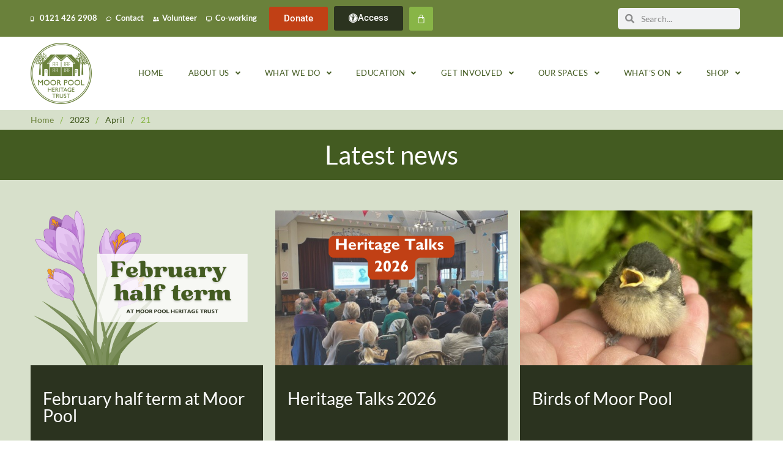

--- FILE ---
content_type: text/html; charset=UTF-8
request_url: https://www.moorpoolhall.org.uk/2023/04/21/
body_size: 27359
content:
<!doctype html>
<html lang="en-US">
<head>
	<meta charset="UTF-8">
	<meta name="viewport" content="width=device-width, initial-scale=1">
	<link rel="profile" href="https://gmpg.org/xfn/11">
	<title>April 21, 2023 &#8211; Moor Pool Heritage Trust</title>
<meta name='robots' content='max-image-preview:large' />
<link rel='dns-prefetch' href='//www.googletagmanager.com' />
<link rel='dns-prefetch' href='//fonts.googleapis.com' />
<link rel="alternate" type="application/rss+xml" title="Moor Pool Heritage Trust &raquo; Feed" href="https://www.moorpoolhall.org.uk/feed/" />
<link rel="alternate" type="application/rss+xml" title="Moor Pool Heritage Trust &raquo; Comments Feed" href="https://www.moorpoolhall.org.uk/comments/feed/" />
<style id='wp-img-auto-sizes-contain-inline-css'>
img:is([sizes=auto i],[sizes^="auto," i]){contain-intrinsic-size:3000px 1500px}
/*# sourceURL=wp-img-auto-sizes-contain-inline-css */
</style>
<style id='wp-emoji-styles-inline-css'>

	img.wp-smiley, img.emoji {
		display: inline !important;
		border: none !important;
		box-shadow: none !important;
		height: 1em !important;
		width: 1em !important;
		margin: 0 0.07em !important;
		vertical-align: -0.1em !important;
		background: none !important;
		padding: 0 !important;
	}
/*# sourceURL=wp-emoji-styles-inline-css */
</style>
<link rel='stylesheet' id='wp-block-library-css' href='https://www.moorpoolhall.org.uk/wp-includes/css/dist/block-library/style.min.css?ver=6.9' media='all' />
<link rel='stylesheet' id='wc-blocks-style-css' href='https://www.moorpoolhall.org.uk/wp-content/plugins/woocommerce/assets/client/blocks/wc-blocks.css?ver=wc-9.7.2' media='all' />
<style id='global-styles-inline-css'>
:root{--wp--preset--aspect-ratio--square: 1;--wp--preset--aspect-ratio--4-3: 4/3;--wp--preset--aspect-ratio--3-4: 3/4;--wp--preset--aspect-ratio--3-2: 3/2;--wp--preset--aspect-ratio--2-3: 2/3;--wp--preset--aspect-ratio--16-9: 16/9;--wp--preset--aspect-ratio--9-16: 9/16;--wp--preset--color--black: #000000;--wp--preset--color--cyan-bluish-gray: #abb8c3;--wp--preset--color--white: #ffffff;--wp--preset--color--pale-pink: #f78da7;--wp--preset--color--vivid-red: #cf2e2e;--wp--preset--color--luminous-vivid-orange: #ff6900;--wp--preset--color--luminous-vivid-amber: #fcb900;--wp--preset--color--light-green-cyan: #7bdcb5;--wp--preset--color--vivid-green-cyan: #00d084;--wp--preset--color--pale-cyan-blue: #8ed1fc;--wp--preset--color--vivid-cyan-blue: #0693e3;--wp--preset--color--vivid-purple: #9b51e0;--wp--preset--gradient--vivid-cyan-blue-to-vivid-purple: linear-gradient(135deg,rgb(6,147,227) 0%,rgb(155,81,224) 100%);--wp--preset--gradient--light-green-cyan-to-vivid-green-cyan: linear-gradient(135deg,rgb(122,220,180) 0%,rgb(0,208,130) 100%);--wp--preset--gradient--luminous-vivid-amber-to-luminous-vivid-orange: linear-gradient(135deg,rgb(252,185,0) 0%,rgb(255,105,0) 100%);--wp--preset--gradient--luminous-vivid-orange-to-vivid-red: linear-gradient(135deg,rgb(255,105,0) 0%,rgb(207,46,46) 100%);--wp--preset--gradient--very-light-gray-to-cyan-bluish-gray: linear-gradient(135deg,rgb(238,238,238) 0%,rgb(169,184,195) 100%);--wp--preset--gradient--cool-to-warm-spectrum: linear-gradient(135deg,rgb(74,234,220) 0%,rgb(151,120,209) 20%,rgb(207,42,186) 40%,rgb(238,44,130) 60%,rgb(251,105,98) 80%,rgb(254,248,76) 100%);--wp--preset--gradient--blush-light-purple: linear-gradient(135deg,rgb(255,206,236) 0%,rgb(152,150,240) 100%);--wp--preset--gradient--blush-bordeaux: linear-gradient(135deg,rgb(254,205,165) 0%,rgb(254,45,45) 50%,rgb(107,0,62) 100%);--wp--preset--gradient--luminous-dusk: linear-gradient(135deg,rgb(255,203,112) 0%,rgb(199,81,192) 50%,rgb(65,88,208) 100%);--wp--preset--gradient--pale-ocean: linear-gradient(135deg,rgb(255,245,203) 0%,rgb(182,227,212) 50%,rgb(51,167,181) 100%);--wp--preset--gradient--electric-grass: linear-gradient(135deg,rgb(202,248,128) 0%,rgb(113,206,126) 100%);--wp--preset--gradient--midnight: linear-gradient(135deg,rgb(2,3,129) 0%,rgb(40,116,252) 100%);--wp--preset--font-size--small: 13px;--wp--preset--font-size--medium: 20px;--wp--preset--font-size--large: 36px;--wp--preset--font-size--x-large: 42px;--wp--preset--font-family--inter: "Inter", sans-serif;--wp--preset--font-family--cardo: Cardo;--wp--preset--spacing--20: 0.44rem;--wp--preset--spacing--30: 0.67rem;--wp--preset--spacing--40: 1rem;--wp--preset--spacing--50: 1.5rem;--wp--preset--spacing--60: 2.25rem;--wp--preset--spacing--70: 3.38rem;--wp--preset--spacing--80: 5.06rem;--wp--preset--shadow--natural: 6px 6px 9px rgba(0, 0, 0, 0.2);--wp--preset--shadow--deep: 12px 12px 50px rgba(0, 0, 0, 0.4);--wp--preset--shadow--sharp: 6px 6px 0px rgba(0, 0, 0, 0.2);--wp--preset--shadow--outlined: 6px 6px 0px -3px rgb(255, 255, 255), 6px 6px rgb(0, 0, 0);--wp--preset--shadow--crisp: 6px 6px 0px rgb(0, 0, 0);}:root { --wp--style--global--content-size: 800px;--wp--style--global--wide-size: 1200px; }:where(body) { margin: 0; }.wp-site-blocks > .alignleft { float: left; margin-right: 2em; }.wp-site-blocks > .alignright { float: right; margin-left: 2em; }.wp-site-blocks > .aligncenter { justify-content: center; margin-left: auto; margin-right: auto; }:where(.wp-site-blocks) > * { margin-block-start: 24px; margin-block-end: 0; }:where(.wp-site-blocks) > :first-child { margin-block-start: 0; }:where(.wp-site-blocks) > :last-child { margin-block-end: 0; }:root { --wp--style--block-gap: 24px; }:root :where(.is-layout-flow) > :first-child{margin-block-start: 0;}:root :where(.is-layout-flow) > :last-child{margin-block-end: 0;}:root :where(.is-layout-flow) > *{margin-block-start: 24px;margin-block-end: 0;}:root :where(.is-layout-constrained) > :first-child{margin-block-start: 0;}:root :where(.is-layout-constrained) > :last-child{margin-block-end: 0;}:root :where(.is-layout-constrained) > *{margin-block-start: 24px;margin-block-end: 0;}:root :where(.is-layout-flex){gap: 24px;}:root :where(.is-layout-grid){gap: 24px;}.is-layout-flow > .alignleft{float: left;margin-inline-start: 0;margin-inline-end: 2em;}.is-layout-flow > .alignright{float: right;margin-inline-start: 2em;margin-inline-end: 0;}.is-layout-flow > .aligncenter{margin-left: auto !important;margin-right: auto !important;}.is-layout-constrained > .alignleft{float: left;margin-inline-start: 0;margin-inline-end: 2em;}.is-layout-constrained > .alignright{float: right;margin-inline-start: 2em;margin-inline-end: 0;}.is-layout-constrained > .aligncenter{margin-left: auto !important;margin-right: auto !important;}.is-layout-constrained > :where(:not(.alignleft):not(.alignright):not(.alignfull)){max-width: var(--wp--style--global--content-size);margin-left: auto !important;margin-right: auto !important;}.is-layout-constrained > .alignwide{max-width: var(--wp--style--global--wide-size);}body .is-layout-flex{display: flex;}.is-layout-flex{flex-wrap: wrap;align-items: center;}.is-layout-flex > :is(*, div){margin: 0;}body .is-layout-grid{display: grid;}.is-layout-grid > :is(*, div){margin: 0;}body{padding-top: 0px;padding-right: 0px;padding-bottom: 0px;padding-left: 0px;}a:where(:not(.wp-element-button)){text-decoration: underline;}:root :where(.wp-element-button, .wp-block-button__link){background-color: #32373c;border-width: 0;color: #fff;font-family: inherit;font-size: inherit;font-style: inherit;font-weight: inherit;letter-spacing: inherit;line-height: inherit;padding-top: calc(0.667em + 2px);padding-right: calc(1.333em + 2px);padding-bottom: calc(0.667em + 2px);padding-left: calc(1.333em + 2px);text-decoration: none;text-transform: inherit;}.has-black-color{color: var(--wp--preset--color--black) !important;}.has-cyan-bluish-gray-color{color: var(--wp--preset--color--cyan-bluish-gray) !important;}.has-white-color{color: var(--wp--preset--color--white) !important;}.has-pale-pink-color{color: var(--wp--preset--color--pale-pink) !important;}.has-vivid-red-color{color: var(--wp--preset--color--vivid-red) !important;}.has-luminous-vivid-orange-color{color: var(--wp--preset--color--luminous-vivid-orange) !important;}.has-luminous-vivid-amber-color{color: var(--wp--preset--color--luminous-vivid-amber) !important;}.has-light-green-cyan-color{color: var(--wp--preset--color--light-green-cyan) !important;}.has-vivid-green-cyan-color{color: var(--wp--preset--color--vivid-green-cyan) !important;}.has-pale-cyan-blue-color{color: var(--wp--preset--color--pale-cyan-blue) !important;}.has-vivid-cyan-blue-color{color: var(--wp--preset--color--vivid-cyan-blue) !important;}.has-vivid-purple-color{color: var(--wp--preset--color--vivid-purple) !important;}.has-black-background-color{background-color: var(--wp--preset--color--black) !important;}.has-cyan-bluish-gray-background-color{background-color: var(--wp--preset--color--cyan-bluish-gray) !important;}.has-white-background-color{background-color: var(--wp--preset--color--white) !important;}.has-pale-pink-background-color{background-color: var(--wp--preset--color--pale-pink) !important;}.has-vivid-red-background-color{background-color: var(--wp--preset--color--vivid-red) !important;}.has-luminous-vivid-orange-background-color{background-color: var(--wp--preset--color--luminous-vivid-orange) !important;}.has-luminous-vivid-amber-background-color{background-color: var(--wp--preset--color--luminous-vivid-amber) !important;}.has-light-green-cyan-background-color{background-color: var(--wp--preset--color--light-green-cyan) !important;}.has-vivid-green-cyan-background-color{background-color: var(--wp--preset--color--vivid-green-cyan) !important;}.has-pale-cyan-blue-background-color{background-color: var(--wp--preset--color--pale-cyan-blue) !important;}.has-vivid-cyan-blue-background-color{background-color: var(--wp--preset--color--vivid-cyan-blue) !important;}.has-vivid-purple-background-color{background-color: var(--wp--preset--color--vivid-purple) !important;}.has-black-border-color{border-color: var(--wp--preset--color--black) !important;}.has-cyan-bluish-gray-border-color{border-color: var(--wp--preset--color--cyan-bluish-gray) !important;}.has-white-border-color{border-color: var(--wp--preset--color--white) !important;}.has-pale-pink-border-color{border-color: var(--wp--preset--color--pale-pink) !important;}.has-vivid-red-border-color{border-color: var(--wp--preset--color--vivid-red) !important;}.has-luminous-vivid-orange-border-color{border-color: var(--wp--preset--color--luminous-vivid-orange) !important;}.has-luminous-vivid-amber-border-color{border-color: var(--wp--preset--color--luminous-vivid-amber) !important;}.has-light-green-cyan-border-color{border-color: var(--wp--preset--color--light-green-cyan) !important;}.has-vivid-green-cyan-border-color{border-color: var(--wp--preset--color--vivid-green-cyan) !important;}.has-pale-cyan-blue-border-color{border-color: var(--wp--preset--color--pale-cyan-blue) !important;}.has-vivid-cyan-blue-border-color{border-color: var(--wp--preset--color--vivid-cyan-blue) !important;}.has-vivid-purple-border-color{border-color: var(--wp--preset--color--vivid-purple) !important;}.has-vivid-cyan-blue-to-vivid-purple-gradient-background{background: var(--wp--preset--gradient--vivid-cyan-blue-to-vivid-purple) !important;}.has-light-green-cyan-to-vivid-green-cyan-gradient-background{background: var(--wp--preset--gradient--light-green-cyan-to-vivid-green-cyan) !important;}.has-luminous-vivid-amber-to-luminous-vivid-orange-gradient-background{background: var(--wp--preset--gradient--luminous-vivid-amber-to-luminous-vivid-orange) !important;}.has-luminous-vivid-orange-to-vivid-red-gradient-background{background: var(--wp--preset--gradient--luminous-vivid-orange-to-vivid-red) !important;}.has-very-light-gray-to-cyan-bluish-gray-gradient-background{background: var(--wp--preset--gradient--very-light-gray-to-cyan-bluish-gray) !important;}.has-cool-to-warm-spectrum-gradient-background{background: var(--wp--preset--gradient--cool-to-warm-spectrum) !important;}.has-blush-light-purple-gradient-background{background: var(--wp--preset--gradient--blush-light-purple) !important;}.has-blush-bordeaux-gradient-background{background: var(--wp--preset--gradient--blush-bordeaux) !important;}.has-luminous-dusk-gradient-background{background: var(--wp--preset--gradient--luminous-dusk) !important;}.has-pale-ocean-gradient-background{background: var(--wp--preset--gradient--pale-ocean) !important;}.has-electric-grass-gradient-background{background: var(--wp--preset--gradient--electric-grass) !important;}.has-midnight-gradient-background{background: var(--wp--preset--gradient--midnight) !important;}.has-small-font-size{font-size: var(--wp--preset--font-size--small) !important;}.has-medium-font-size{font-size: var(--wp--preset--font-size--medium) !important;}.has-large-font-size{font-size: var(--wp--preset--font-size--large) !important;}.has-x-large-font-size{font-size: var(--wp--preset--font-size--x-large) !important;}.has-inter-font-family{font-family: var(--wp--preset--font-family--inter) !important;}.has-cardo-font-family{font-family: var(--wp--preset--font-family--cardo) !important;}
/*# sourceURL=global-styles-inline-css */
</style>

<link rel='stylesheet' id='timetable_sf_style-css' href='https://www.moorpoolhall.org.uk/wp-content/plugins/timetable/style/superfish.css?ver=6.9' media='all' />
<link rel='stylesheet' id='timetable_gtip2_style-css' href='https://www.moorpoolhall.org.uk/wp-content/plugins/timetable/style/jquery.qtip.css?ver=6.9' media='all' />
<link rel='stylesheet' id='timetable_style-css' href='https://www.moorpoolhall.org.uk/wp-content/plugins/timetable/style/style.css?ver=6.9' media='all' />
<link rel='stylesheet' id='timetable_event_template-css' href='https://www.moorpoolhall.org.uk/wp-content/plugins/timetable/style/event_template.css?ver=6.9' media='all' />
<link rel='stylesheet' id='timetable_responsive_style-css' href='https://www.moorpoolhall.org.uk/wp-content/plugins/timetable/style/responsive.css?ver=6.9' media='all' />
<link rel='stylesheet' id='timetable_font_lato-css' href='//fonts.googleapis.com/css?family=Lato%3A400%2C700&#038;ver=6.9' media='all' />
<link rel='stylesheet' id='woocommerce-layout-css' href='https://www.moorpoolhall.org.uk/wp-content/plugins/woocommerce/assets/css/woocommerce-layout.css?ver=9.7.2' media='all' />
<link rel='stylesheet' id='woocommerce-smallscreen-css' href='https://www.moorpoolhall.org.uk/wp-content/plugins/woocommerce/assets/css/woocommerce-smallscreen.css?ver=9.7.2' media='only screen and (max-width: 768px)' />
<link rel='stylesheet' id='woocommerce-general-css' href='https://www.moorpoolhall.org.uk/wp-content/plugins/woocommerce/assets/css/woocommerce.css?ver=9.7.2' media='all' />
<style id='woocommerce-inline-inline-css'>
.woocommerce form .form-row .required { visibility: visible; }
/*# sourceURL=woocommerce-inline-inline-css */
</style>
<link rel='stylesheet' id='brands-styles-css' href='https://www.moorpoolhall.org.uk/wp-content/plugins/woocommerce/assets/css/brands.css?ver=9.7.2' media='all' />
<link rel='stylesheet' id='hello-elementor-css' href='https://www.moorpoolhall.org.uk/wp-content/themes/hello-elementor/style.min.css?ver=3.3.0' media='all' />
<link rel='stylesheet' id='hello-elementor-theme-style-css' href='https://www.moorpoolhall.org.uk/wp-content/themes/hello-elementor/theme.min.css?ver=3.3.0' media='all' />
<link rel='stylesheet' id='hello-elementor-header-footer-css' href='https://www.moorpoolhall.org.uk/wp-content/themes/hello-elementor/header-footer.min.css?ver=3.3.0' media='all' />
<link rel='stylesheet' id='elementor-frontend-css' href='https://www.moorpoolhall.org.uk/wp-content/plugins/elementor/assets/css/frontend.min.css?ver=3.27.7' media='all' />
<style id='elementor-frontend-inline-css'>
@-webkit-keyframes ha_fadeIn{0%{opacity:0}to{opacity:1}}@keyframes ha_fadeIn{0%{opacity:0}to{opacity:1}}@-webkit-keyframes ha_zoomIn{0%{opacity:0;-webkit-transform:scale3d(.3,.3,.3);transform:scale3d(.3,.3,.3)}50%{opacity:1}}@keyframes ha_zoomIn{0%{opacity:0;-webkit-transform:scale3d(.3,.3,.3);transform:scale3d(.3,.3,.3)}50%{opacity:1}}@-webkit-keyframes ha_rollIn{0%{opacity:0;-webkit-transform:translate3d(-100%,0,0) rotate3d(0,0,1,-120deg);transform:translate3d(-100%,0,0) rotate3d(0,0,1,-120deg)}to{opacity:1}}@keyframes ha_rollIn{0%{opacity:0;-webkit-transform:translate3d(-100%,0,0) rotate3d(0,0,1,-120deg);transform:translate3d(-100%,0,0) rotate3d(0,0,1,-120deg)}to{opacity:1}}@-webkit-keyframes ha_bounce{0%,20%,53%,to{-webkit-animation-timing-function:cubic-bezier(.215,.61,.355,1);animation-timing-function:cubic-bezier(.215,.61,.355,1)}40%,43%{-webkit-transform:translate3d(0,-30px,0) scaleY(1.1);transform:translate3d(0,-30px,0) scaleY(1.1);-webkit-animation-timing-function:cubic-bezier(.755,.05,.855,.06);animation-timing-function:cubic-bezier(.755,.05,.855,.06)}70%{-webkit-transform:translate3d(0,-15px,0) scaleY(1.05);transform:translate3d(0,-15px,0) scaleY(1.05);-webkit-animation-timing-function:cubic-bezier(.755,.05,.855,.06);animation-timing-function:cubic-bezier(.755,.05,.855,.06)}80%{-webkit-transition-timing-function:cubic-bezier(.215,.61,.355,1);transition-timing-function:cubic-bezier(.215,.61,.355,1);-webkit-transform:translate3d(0,0,0) scaleY(.95);transform:translate3d(0,0,0) scaleY(.95)}90%{-webkit-transform:translate3d(0,-4px,0) scaleY(1.02);transform:translate3d(0,-4px,0) scaleY(1.02)}}@keyframes ha_bounce{0%,20%,53%,to{-webkit-animation-timing-function:cubic-bezier(.215,.61,.355,1);animation-timing-function:cubic-bezier(.215,.61,.355,1)}40%,43%{-webkit-transform:translate3d(0,-30px,0) scaleY(1.1);transform:translate3d(0,-30px,0) scaleY(1.1);-webkit-animation-timing-function:cubic-bezier(.755,.05,.855,.06);animation-timing-function:cubic-bezier(.755,.05,.855,.06)}70%{-webkit-transform:translate3d(0,-15px,0) scaleY(1.05);transform:translate3d(0,-15px,0) scaleY(1.05);-webkit-animation-timing-function:cubic-bezier(.755,.05,.855,.06);animation-timing-function:cubic-bezier(.755,.05,.855,.06)}80%{-webkit-transition-timing-function:cubic-bezier(.215,.61,.355,1);transition-timing-function:cubic-bezier(.215,.61,.355,1);-webkit-transform:translate3d(0,0,0) scaleY(.95);transform:translate3d(0,0,0) scaleY(.95)}90%{-webkit-transform:translate3d(0,-4px,0) scaleY(1.02);transform:translate3d(0,-4px,0) scaleY(1.02)}}@-webkit-keyframes ha_bounceIn{0%,20%,40%,60%,80%,to{-webkit-animation-timing-function:cubic-bezier(.215,.61,.355,1);animation-timing-function:cubic-bezier(.215,.61,.355,1)}0%{opacity:0;-webkit-transform:scale3d(.3,.3,.3);transform:scale3d(.3,.3,.3)}20%{-webkit-transform:scale3d(1.1,1.1,1.1);transform:scale3d(1.1,1.1,1.1)}40%{-webkit-transform:scale3d(.9,.9,.9);transform:scale3d(.9,.9,.9)}60%{opacity:1;-webkit-transform:scale3d(1.03,1.03,1.03);transform:scale3d(1.03,1.03,1.03)}80%{-webkit-transform:scale3d(.97,.97,.97);transform:scale3d(.97,.97,.97)}to{opacity:1}}@keyframes ha_bounceIn{0%,20%,40%,60%,80%,to{-webkit-animation-timing-function:cubic-bezier(.215,.61,.355,1);animation-timing-function:cubic-bezier(.215,.61,.355,1)}0%{opacity:0;-webkit-transform:scale3d(.3,.3,.3);transform:scale3d(.3,.3,.3)}20%{-webkit-transform:scale3d(1.1,1.1,1.1);transform:scale3d(1.1,1.1,1.1)}40%{-webkit-transform:scale3d(.9,.9,.9);transform:scale3d(.9,.9,.9)}60%{opacity:1;-webkit-transform:scale3d(1.03,1.03,1.03);transform:scale3d(1.03,1.03,1.03)}80%{-webkit-transform:scale3d(.97,.97,.97);transform:scale3d(.97,.97,.97)}to{opacity:1}}@-webkit-keyframes ha_flipInX{0%{opacity:0;-webkit-transform:perspective(400px) rotate3d(1,0,0,90deg);transform:perspective(400px) rotate3d(1,0,0,90deg);-webkit-animation-timing-function:ease-in;animation-timing-function:ease-in}40%{-webkit-transform:perspective(400px) rotate3d(1,0,0,-20deg);transform:perspective(400px) rotate3d(1,0,0,-20deg);-webkit-animation-timing-function:ease-in;animation-timing-function:ease-in}60%{opacity:1;-webkit-transform:perspective(400px) rotate3d(1,0,0,10deg);transform:perspective(400px) rotate3d(1,0,0,10deg)}80%{-webkit-transform:perspective(400px) rotate3d(1,0,0,-5deg);transform:perspective(400px) rotate3d(1,0,0,-5deg)}}@keyframes ha_flipInX{0%{opacity:0;-webkit-transform:perspective(400px) rotate3d(1,0,0,90deg);transform:perspective(400px) rotate3d(1,0,0,90deg);-webkit-animation-timing-function:ease-in;animation-timing-function:ease-in}40%{-webkit-transform:perspective(400px) rotate3d(1,0,0,-20deg);transform:perspective(400px) rotate3d(1,0,0,-20deg);-webkit-animation-timing-function:ease-in;animation-timing-function:ease-in}60%{opacity:1;-webkit-transform:perspective(400px) rotate3d(1,0,0,10deg);transform:perspective(400px) rotate3d(1,0,0,10deg)}80%{-webkit-transform:perspective(400px) rotate3d(1,0,0,-5deg);transform:perspective(400px) rotate3d(1,0,0,-5deg)}}@-webkit-keyframes ha_flipInY{0%{opacity:0;-webkit-transform:perspective(400px) rotate3d(0,1,0,90deg);transform:perspective(400px) rotate3d(0,1,0,90deg);-webkit-animation-timing-function:ease-in;animation-timing-function:ease-in}40%{-webkit-transform:perspective(400px) rotate3d(0,1,0,-20deg);transform:perspective(400px) rotate3d(0,1,0,-20deg);-webkit-animation-timing-function:ease-in;animation-timing-function:ease-in}60%{opacity:1;-webkit-transform:perspective(400px) rotate3d(0,1,0,10deg);transform:perspective(400px) rotate3d(0,1,0,10deg)}80%{-webkit-transform:perspective(400px) rotate3d(0,1,0,-5deg);transform:perspective(400px) rotate3d(0,1,0,-5deg)}}@keyframes ha_flipInY{0%{opacity:0;-webkit-transform:perspective(400px) rotate3d(0,1,0,90deg);transform:perspective(400px) rotate3d(0,1,0,90deg);-webkit-animation-timing-function:ease-in;animation-timing-function:ease-in}40%{-webkit-transform:perspective(400px) rotate3d(0,1,0,-20deg);transform:perspective(400px) rotate3d(0,1,0,-20deg);-webkit-animation-timing-function:ease-in;animation-timing-function:ease-in}60%{opacity:1;-webkit-transform:perspective(400px) rotate3d(0,1,0,10deg);transform:perspective(400px) rotate3d(0,1,0,10deg)}80%{-webkit-transform:perspective(400px) rotate3d(0,1,0,-5deg);transform:perspective(400px) rotate3d(0,1,0,-5deg)}}@-webkit-keyframes ha_swing{20%{-webkit-transform:rotate3d(0,0,1,15deg);transform:rotate3d(0,0,1,15deg)}40%{-webkit-transform:rotate3d(0,0,1,-10deg);transform:rotate3d(0,0,1,-10deg)}60%{-webkit-transform:rotate3d(0,0,1,5deg);transform:rotate3d(0,0,1,5deg)}80%{-webkit-transform:rotate3d(0,0,1,-5deg);transform:rotate3d(0,0,1,-5deg)}}@keyframes ha_swing{20%{-webkit-transform:rotate3d(0,0,1,15deg);transform:rotate3d(0,0,1,15deg)}40%{-webkit-transform:rotate3d(0,0,1,-10deg);transform:rotate3d(0,0,1,-10deg)}60%{-webkit-transform:rotate3d(0,0,1,5deg);transform:rotate3d(0,0,1,5deg)}80%{-webkit-transform:rotate3d(0,0,1,-5deg);transform:rotate3d(0,0,1,-5deg)}}@-webkit-keyframes ha_slideInDown{0%{visibility:visible;-webkit-transform:translate3d(0,-100%,0);transform:translate3d(0,-100%,0)}}@keyframes ha_slideInDown{0%{visibility:visible;-webkit-transform:translate3d(0,-100%,0);transform:translate3d(0,-100%,0)}}@-webkit-keyframes ha_slideInUp{0%{visibility:visible;-webkit-transform:translate3d(0,100%,0);transform:translate3d(0,100%,0)}}@keyframes ha_slideInUp{0%{visibility:visible;-webkit-transform:translate3d(0,100%,0);transform:translate3d(0,100%,0)}}@-webkit-keyframes ha_slideInLeft{0%{visibility:visible;-webkit-transform:translate3d(-100%,0,0);transform:translate3d(-100%,0,0)}}@keyframes ha_slideInLeft{0%{visibility:visible;-webkit-transform:translate3d(-100%,0,0);transform:translate3d(-100%,0,0)}}@-webkit-keyframes ha_slideInRight{0%{visibility:visible;-webkit-transform:translate3d(100%,0,0);transform:translate3d(100%,0,0)}}@keyframes ha_slideInRight{0%{visibility:visible;-webkit-transform:translate3d(100%,0,0);transform:translate3d(100%,0,0)}}.ha_fadeIn{-webkit-animation-name:ha_fadeIn;animation-name:ha_fadeIn}.ha_zoomIn{-webkit-animation-name:ha_zoomIn;animation-name:ha_zoomIn}.ha_rollIn{-webkit-animation-name:ha_rollIn;animation-name:ha_rollIn}.ha_bounce{-webkit-transform-origin:center bottom;-ms-transform-origin:center bottom;transform-origin:center bottom;-webkit-animation-name:ha_bounce;animation-name:ha_bounce}.ha_bounceIn{-webkit-animation-name:ha_bounceIn;animation-name:ha_bounceIn;-webkit-animation-duration:.75s;-webkit-animation-duration:calc(var(--animate-duration)*.75);animation-duration:.75s;animation-duration:calc(var(--animate-duration)*.75)}.ha_flipInX,.ha_flipInY{-webkit-animation-name:ha_flipInX;animation-name:ha_flipInX;-webkit-backface-visibility:visible!important;backface-visibility:visible!important}.ha_flipInY{-webkit-animation-name:ha_flipInY;animation-name:ha_flipInY}.ha_swing{-webkit-transform-origin:top center;-ms-transform-origin:top center;transform-origin:top center;-webkit-animation-name:ha_swing;animation-name:ha_swing}.ha_slideInDown{-webkit-animation-name:ha_slideInDown;animation-name:ha_slideInDown}.ha_slideInUp{-webkit-animation-name:ha_slideInUp;animation-name:ha_slideInUp}.ha_slideInLeft{-webkit-animation-name:ha_slideInLeft;animation-name:ha_slideInLeft}.ha_slideInRight{-webkit-animation-name:ha_slideInRight;animation-name:ha_slideInRight}.ha-css-transform-yes{-webkit-transition-duration:var(--ha-tfx-transition-duration, .2s);transition-duration:var(--ha-tfx-transition-duration, .2s);-webkit-transition-property:-webkit-transform;transition-property:transform;transition-property:transform,-webkit-transform;-webkit-transform:translate(var(--ha-tfx-translate-x, 0),var(--ha-tfx-translate-y, 0)) scale(var(--ha-tfx-scale-x, 1),var(--ha-tfx-scale-y, 1)) skew(var(--ha-tfx-skew-x, 0),var(--ha-tfx-skew-y, 0)) rotateX(var(--ha-tfx-rotate-x, 0)) rotateY(var(--ha-tfx-rotate-y, 0)) rotateZ(var(--ha-tfx-rotate-z, 0));transform:translate(var(--ha-tfx-translate-x, 0),var(--ha-tfx-translate-y, 0)) scale(var(--ha-tfx-scale-x, 1),var(--ha-tfx-scale-y, 1)) skew(var(--ha-tfx-skew-x, 0),var(--ha-tfx-skew-y, 0)) rotateX(var(--ha-tfx-rotate-x, 0)) rotateY(var(--ha-tfx-rotate-y, 0)) rotateZ(var(--ha-tfx-rotate-z, 0))}.ha-css-transform-yes:hover{-webkit-transform:translate(var(--ha-tfx-translate-x-hover, var(--ha-tfx-translate-x, 0)),var(--ha-tfx-translate-y-hover, var(--ha-tfx-translate-y, 0))) scale(var(--ha-tfx-scale-x-hover, var(--ha-tfx-scale-x, 1)),var(--ha-tfx-scale-y-hover, var(--ha-tfx-scale-y, 1))) skew(var(--ha-tfx-skew-x-hover, var(--ha-tfx-skew-x, 0)),var(--ha-tfx-skew-y-hover, var(--ha-tfx-skew-y, 0))) rotateX(var(--ha-tfx-rotate-x-hover, var(--ha-tfx-rotate-x, 0))) rotateY(var(--ha-tfx-rotate-y-hover, var(--ha-tfx-rotate-y, 0))) rotateZ(var(--ha-tfx-rotate-z-hover, var(--ha-tfx-rotate-z, 0)));transform:translate(var(--ha-tfx-translate-x-hover, var(--ha-tfx-translate-x, 0)),var(--ha-tfx-translate-y-hover, var(--ha-tfx-translate-y, 0))) scale(var(--ha-tfx-scale-x-hover, var(--ha-tfx-scale-x, 1)),var(--ha-tfx-scale-y-hover, var(--ha-tfx-scale-y, 1))) skew(var(--ha-tfx-skew-x-hover, var(--ha-tfx-skew-x, 0)),var(--ha-tfx-skew-y-hover, var(--ha-tfx-skew-y, 0))) rotateX(var(--ha-tfx-rotate-x-hover, var(--ha-tfx-rotate-x, 0))) rotateY(var(--ha-tfx-rotate-y-hover, var(--ha-tfx-rotate-y, 0))) rotateZ(var(--ha-tfx-rotate-z-hover, var(--ha-tfx-rotate-z, 0)))}.happy-addon>.elementor-widget-container{word-wrap:break-word;overflow-wrap:break-word}.happy-addon>.elementor-widget-container,.happy-addon>.elementor-widget-container *{-webkit-box-sizing:border-box;box-sizing:border-box}.happy-addon p:empty{display:none}.happy-addon .elementor-inline-editing{min-height:auto!important}.happy-addon-pro img{max-width:100%;height:auto;-o-object-fit:cover;object-fit:cover}.ha-screen-reader-text{position:absolute;overflow:hidden;clip:rect(1px,1px,1px,1px);margin:-1px;padding:0;width:1px;height:1px;border:0;word-wrap:normal!important;-webkit-clip-path:inset(50%);clip-path:inset(50%)}.ha-has-bg-overlay>.elementor-widget-container{position:relative;z-index:1}.ha-has-bg-overlay>.elementor-widget-container:before{position:absolute;top:0;left:0;z-index:-1;width:100%;height:100%;content:""}.ha-popup--is-enabled .ha-js-popup,.ha-popup--is-enabled .ha-js-popup img{cursor:-webkit-zoom-in!important;cursor:zoom-in!important}.mfp-wrap .mfp-arrow,.mfp-wrap .mfp-close{background-color:transparent}.mfp-wrap .mfp-arrow:focus,.mfp-wrap .mfp-close:focus{outline-width:thin}.ha-advanced-tooltip-enable{position:relative;cursor:pointer;--ha-tooltip-arrow-color:black;--ha-tooltip-arrow-distance:0}.ha-advanced-tooltip-enable .ha-advanced-tooltip-content{position:absolute;z-index:999;display:none;padding:5px 0;width:120px;height:auto;border-radius:6px;background-color:#000;color:#fff;text-align:center;opacity:0}.ha-advanced-tooltip-enable .ha-advanced-tooltip-content::after{position:absolute;border-width:5px;border-style:solid;content:""}.ha-advanced-tooltip-enable .ha-advanced-tooltip-content.no-arrow::after{visibility:hidden}.ha-advanced-tooltip-enable .ha-advanced-tooltip-content.show{display:inline-block;opacity:1}.ha-advanced-tooltip-enable.ha-advanced-tooltip-top .ha-advanced-tooltip-content,body[data-elementor-device-mode=tablet] .ha-advanced-tooltip-enable.ha-advanced-tooltip-tablet-top .ha-advanced-tooltip-content{top:unset;right:0;bottom:calc(101% + var(--ha-tooltip-arrow-distance));left:0;margin:0 auto}.ha-advanced-tooltip-enable.ha-advanced-tooltip-top .ha-advanced-tooltip-content::after,body[data-elementor-device-mode=tablet] .ha-advanced-tooltip-enable.ha-advanced-tooltip-tablet-top .ha-advanced-tooltip-content::after{top:100%;right:unset;bottom:unset;left:50%;border-color:var(--ha-tooltip-arrow-color) transparent transparent transparent;-webkit-transform:translateX(-50%);-ms-transform:translateX(-50%);transform:translateX(-50%)}.ha-advanced-tooltip-enable.ha-advanced-tooltip-bottom .ha-advanced-tooltip-content,body[data-elementor-device-mode=tablet] .ha-advanced-tooltip-enable.ha-advanced-tooltip-tablet-bottom .ha-advanced-tooltip-content{top:calc(101% + var(--ha-tooltip-arrow-distance));right:0;bottom:unset;left:0;margin:0 auto}.ha-advanced-tooltip-enable.ha-advanced-tooltip-bottom .ha-advanced-tooltip-content::after,body[data-elementor-device-mode=tablet] .ha-advanced-tooltip-enable.ha-advanced-tooltip-tablet-bottom .ha-advanced-tooltip-content::after{top:unset;right:unset;bottom:100%;left:50%;border-color:transparent transparent var(--ha-tooltip-arrow-color) transparent;-webkit-transform:translateX(-50%);-ms-transform:translateX(-50%);transform:translateX(-50%)}.ha-advanced-tooltip-enable.ha-advanced-tooltip-left .ha-advanced-tooltip-content,body[data-elementor-device-mode=tablet] .ha-advanced-tooltip-enable.ha-advanced-tooltip-tablet-left .ha-advanced-tooltip-content{top:50%;right:calc(101% + var(--ha-tooltip-arrow-distance));bottom:unset;left:unset;-webkit-transform:translateY(-50%);-ms-transform:translateY(-50%);transform:translateY(-50%)}.ha-advanced-tooltip-enable.ha-advanced-tooltip-left .ha-advanced-tooltip-content::after,body[data-elementor-device-mode=tablet] .ha-advanced-tooltip-enable.ha-advanced-tooltip-tablet-left .ha-advanced-tooltip-content::after{top:50%;right:unset;bottom:unset;left:100%;border-color:transparent transparent transparent var(--ha-tooltip-arrow-color);-webkit-transform:translateY(-50%);-ms-transform:translateY(-50%);transform:translateY(-50%)}.ha-advanced-tooltip-enable.ha-advanced-tooltip-right .ha-advanced-tooltip-content,body[data-elementor-device-mode=tablet] .ha-advanced-tooltip-enable.ha-advanced-tooltip-tablet-right .ha-advanced-tooltip-content{top:50%;right:unset;bottom:unset;left:calc(101% + var(--ha-tooltip-arrow-distance));-webkit-transform:translateY(-50%);-ms-transform:translateY(-50%);transform:translateY(-50%)}.ha-advanced-tooltip-enable.ha-advanced-tooltip-right .ha-advanced-tooltip-content::after,body[data-elementor-device-mode=tablet] .ha-advanced-tooltip-enable.ha-advanced-tooltip-tablet-right .ha-advanced-tooltip-content::after{top:50%;right:100%;bottom:unset;left:unset;border-color:transparent var(--ha-tooltip-arrow-color) transparent transparent;-webkit-transform:translateY(-50%);-ms-transform:translateY(-50%);transform:translateY(-50%)}body[data-elementor-device-mode=mobile] .ha-advanced-tooltip-enable.ha-advanced-tooltip-mobile-top .ha-advanced-tooltip-content{top:unset;right:0;bottom:calc(101% + var(--ha-tooltip-arrow-distance));left:0;margin:0 auto}body[data-elementor-device-mode=mobile] .ha-advanced-tooltip-enable.ha-advanced-tooltip-mobile-top .ha-advanced-tooltip-content::after{top:100%;right:unset;bottom:unset;left:50%;border-color:var(--ha-tooltip-arrow-color) transparent transparent transparent;-webkit-transform:translateX(-50%);-ms-transform:translateX(-50%);transform:translateX(-50%)}body[data-elementor-device-mode=mobile] .ha-advanced-tooltip-enable.ha-advanced-tooltip-mobile-bottom .ha-advanced-tooltip-content{top:calc(101% + var(--ha-tooltip-arrow-distance));right:0;bottom:unset;left:0;margin:0 auto}body[data-elementor-device-mode=mobile] .ha-advanced-tooltip-enable.ha-advanced-tooltip-mobile-bottom .ha-advanced-tooltip-content::after{top:unset;right:unset;bottom:100%;left:50%;border-color:transparent transparent var(--ha-tooltip-arrow-color) transparent;-webkit-transform:translateX(-50%);-ms-transform:translateX(-50%);transform:translateX(-50%)}body[data-elementor-device-mode=mobile] .ha-advanced-tooltip-enable.ha-advanced-tooltip-mobile-left .ha-advanced-tooltip-content{top:50%;right:calc(101% + var(--ha-tooltip-arrow-distance));bottom:unset;left:unset;-webkit-transform:translateY(-50%);-ms-transform:translateY(-50%);transform:translateY(-50%)}body[data-elementor-device-mode=mobile] .ha-advanced-tooltip-enable.ha-advanced-tooltip-mobile-left .ha-advanced-tooltip-content::after{top:50%;right:unset;bottom:unset;left:100%;border-color:transparent transparent transparent var(--ha-tooltip-arrow-color);-webkit-transform:translateY(-50%);-ms-transform:translateY(-50%);transform:translateY(-50%)}body[data-elementor-device-mode=mobile] .ha-advanced-tooltip-enable.ha-advanced-tooltip-mobile-right .ha-advanced-tooltip-content{top:50%;right:unset;bottom:unset;left:calc(101% + var(--ha-tooltip-arrow-distance));-webkit-transform:translateY(-50%);-ms-transform:translateY(-50%);transform:translateY(-50%)}body[data-elementor-device-mode=mobile] .ha-advanced-tooltip-enable.ha-advanced-tooltip-mobile-right .ha-advanced-tooltip-content::after{top:50%;right:100%;bottom:unset;left:unset;border-color:transparent var(--ha-tooltip-arrow-color) transparent transparent;-webkit-transform:translateY(-50%);-ms-transform:translateY(-50%);transform:translateY(-50%)}body.elementor-editor-active .happy-addon.ha-gravityforms .gform_wrapper{display:block!important}.ha-scroll-to-top-wrap.ha-scroll-to-top-hide{display:none}.ha-scroll-to-top-wrap.edit-mode,.ha-scroll-to-top-wrap.single-page-off{display:none!important}.ha-scroll-to-top-button{position:fixed;right:15px;bottom:15px;z-index:9999;display:-webkit-box;display:-webkit-flex;display:-ms-flexbox;display:flex;-webkit-box-align:center;-webkit-align-items:center;align-items:center;-ms-flex-align:center;-webkit-box-pack:center;-ms-flex-pack:center;-webkit-justify-content:center;justify-content:center;width:50px;height:50px;border-radius:50px;background-color:#5636d1;color:#fff;text-align:center;opacity:1;cursor:pointer;-webkit-transition:all .3s;transition:all .3s}.ha-scroll-to-top-button i{color:#fff;font-size:16px}.ha-scroll-to-top-button:hover{background-color:#e2498a}.ha-particle-wrapper{position:absolute;top:0;left:0;width:100%;height:100%}.ha-floating-element{position:fixed;z-index:999}.ha-floating-element-align-top-left .ha-floating-element{top:0;left:0}.ha-floating-element-align-top-right .ha-floating-element{top:0;right:0}.ha-floating-element-align-top-center .ha-floating-element{top:0;left:50%;-webkit-transform:translateX(-50%);-ms-transform:translateX(-50%);transform:translateX(-50%)}.ha-floating-element-align-middle-left .ha-floating-element{top:50%;left:0;-webkit-transform:translateY(-50%);-ms-transform:translateY(-50%);transform:translateY(-50%)}.ha-floating-element-align-middle-right .ha-floating-element{top:50%;right:0;-webkit-transform:translateY(-50%);-ms-transform:translateY(-50%);transform:translateY(-50%)}.ha-floating-element-align-bottom-left .ha-floating-element{bottom:0;left:0}.ha-floating-element-align-bottom-right .ha-floating-element{right:0;bottom:0}.ha-floating-element-align-bottom-center .ha-floating-element{bottom:0;left:50%;-webkit-transform:translateX(-50%);-ms-transform:translateX(-50%);transform:translateX(-50%)}.ha-editor-placeholder{padding:20px;border:5px double #f1f1f1;background:#f8f8f8;text-align:center;opacity:.5}.ha-editor-placeholder-title{margin-top:0;margin-bottom:8px;font-weight:700;font-size:16px}.ha-editor-placeholder-content{margin:0;font-size:12px}.ha-p-relative{position:relative}.ha-p-absolute{position:absolute}.ha-p-fixed{position:fixed}.ha-w-1{width:1%}.ha-h-1{height:1%}.ha-w-2{width:2%}.ha-h-2{height:2%}.ha-w-3{width:3%}.ha-h-3{height:3%}.ha-w-4{width:4%}.ha-h-4{height:4%}.ha-w-5{width:5%}.ha-h-5{height:5%}.ha-w-6{width:6%}.ha-h-6{height:6%}.ha-w-7{width:7%}.ha-h-7{height:7%}.ha-w-8{width:8%}.ha-h-8{height:8%}.ha-w-9{width:9%}.ha-h-9{height:9%}.ha-w-10{width:10%}.ha-h-10{height:10%}.ha-w-11{width:11%}.ha-h-11{height:11%}.ha-w-12{width:12%}.ha-h-12{height:12%}.ha-w-13{width:13%}.ha-h-13{height:13%}.ha-w-14{width:14%}.ha-h-14{height:14%}.ha-w-15{width:15%}.ha-h-15{height:15%}.ha-w-16{width:16%}.ha-h-16{height:16%}.ha-w-17{width:17%}.ha-h-17{height:17%}.ha-w-18{width:18%}.ha-h-18{height:18%}.ha-w-19{width:19%}.ha-h-19{height:19%}.ha-w-20{width:20%}.ha-h-20{height:20%}.ha-w-21{width:21%}.ha-h-21{height:21%}.ha-w-22{width:22%}.ha-h-22{height:22%}.ha-w-23{width:23%}.ha-h-23{height:23%}.ha-w-24{width:24%}.ha-h-24{height:24%}.ha-w-25{width:25%}.ha-h-25{height:25%}.ha-w-26{width:26%}.ha-h-26{height:26%}.ha-w-27{width:27%}.ha-h-27{height:27%}.ha-w-28{width:28%}.ha-h-28{height:28%}.ha-w-29{width:29%}.ha-h-29{height:29%}.ha-w-30{width:30%}.ha-h-30{height:30%}.ha-w-31{width:31%}.ha-h-31{height:31%}.ha-w-32{width:32%}.ha-h-32{height:32%}.ha-w-33{width:33%}.ha-h-33{height:33%}.ha-w-34{width:34%}.ha-h-34{height:34%}.ha-w-35{width:35%}.ha-h-35{height:35%}.ha-w-36{width:36%}.ha-h-36{height:36%}.ha-w-37{width:37%}.ha-h-37{height:37%}.ha-w-38{width:38%}.ha-h-38{height:38%}.ha-w-39{width:39%}.ha-h-39{height:39%}.ha-w-40{width:40%}.ha-h-40{height:40%}.ha-w-41{width:41%}.ha-h-41{height:41%}.ha-w-42{width:42%}.ha-h-42{height:42%}.ha-w-43{width:43%}.ha-h-43{height:43%}.ha-w-44{width:44%}.ha-h-44{height:44%}.ha-w-45{width:45%}.ha-h-45{height:45%}.ha-w-46{width:46%}.ha-h-46{height:46%}.ha-w-47{width:47%}.ha-h-47{height:47%}.ha-w-48{width:48%}.ha-h-48{height:48%}.ha-w-49{width:49%}.ha-h-49{height:49%}.ha-w-50{width:50%}.ha-h-50{height:50%}.ha-w-51{width:51%}.ha-h-51{height:51%}.ha-w-52{width:52%}.ha-h-52{height:52%}.ha-w-53{width:53%}.ha-h-53{height:53%}.ha-w-54{width:54%}.ha-h-54{height:54%}.ha-w-55{width:55%}.ha-h-55{height:55%}.ha-w-56{width:56%}.ha-h-56{height:56%}.ha-w-57{width:57%}.ha-h-57{height:57%}.ha-w-58{width:58%}.ha-h-58{height:58%}.ha-w-59{width:59%}.ha-h-59{height:59%}.ha-w-60{width:60%}.ha-h-60{height:60%}.ha-w-61{width:61%}.ha-h-61{height:61%}.ha-w-62{width:62%}.ha-h-62{height:62%}.ha-w-63{width:63%}.ha-h-63{height:63%}.ha-w-64{width:64%}.ha-h-64{height:64%}.ha-w-65{width:65%}.ha-h-65{height:65%}.ha-w-66{width:66%}.ha-h-66{height:66%}.ha-w-67{width:67%}.ha-h-67{height:67%}.ha-w-68{width:68%}.ha-h-68{height:68%}.ha-w-69{width:69%}.ha-h-69{height:69%}.ha-w-70{width:70%}.ha-h-70{height:70%}.ha-w-71{width:71%}.ha-h-71{height:71%}.ha-w-72{width:72%}.ha-h-72{height:72%}.ha-w-73{width:73%}.ha-h-73{height:73%}.ha-w-74{width:74%}.ha-h-74{height:74%}.ha-w-75{width:75%}.ha-h-75{height:75%}.ha-w-76{width:76%}.ha-h-76{height:76%}.ha-w-77{width:77%}.ha-h-77{height:77%}.ha-w-78{width:78%}.ha-h-78{height:78%}.ha-w-79{width:79%}.ha-h-79{height:79%}.ha-w-80{width:80%}.ha-h-80{height:80%}.ha-w-81{width:81%}.ha-h-81{height:81%}.ha-w-82{width:82%}.ha-h-82{height:82%}.ha-w-83{width:83%}.ha-h-83{height:83%}.ha-w-84{width:84%}.ha-h-84{height:84%}.ha-w-85{width:85%}.ha-h-85{height:85%}.ha-w-86{width:86%}.ha-h-86{height:86%}.ha-w-87{width:87%}.ha-h-87{height:87%}.ha-w-88{width:88%}.ha-h-88{height:88%}.ha-w-89{width:89%}.ha-h-89{height:89%}.ha-w-90{width:90%}.ha-h-90{height:90%}.ha-w-91{width:91%}.ha-h-91{height:91%}.ha-w-92{width:92%}.ha-h-92{height:92%}.ha-w-93{width:93%}.ha-h-93{height:93%}.ha-w-94{width:94%}.ha-h-94{height:94%}.ha-w-95{width:95%}.ha-h-95{height:95%}.ha-w-96{width:96%}.ha-h-96{height:96%}.ha-w-97{width:97%}.ha-h-97{height:97%}.ha-w-98{width:98%}.ha-h-98{height:98%}.ha-w-99{width:99%}.ha-h-99{height:99%}.ha-w-100{width:100%}.ha-h-100{height:100%}.ha-flex{display:-webkit-box!important;display:-webkit-flex!important;display:-ms-flexbox!important;display:flex!important}.ha-flex-inline{display:-webkit-inline-box!important;display:-webkit-inline-flex!important;display:-ms-inline-flexbox!important;display:inline-flex!important}.ha-flex-x-start{-webkit-box-pack:start;-ms-flex-pack:start;-webkit-justify-content:flex-start;justify-content:flex-start}.ha-flex-x-end{-webkit-box-pack:end;-ms-flex-pack:end;-webkit-justify-content:flex-end;justify-content:flex-end}.ha-flex-x-between{-webkit-box-pack:justify;-ms-flex-pack:justify;-webkit-justify-content:space-between;justify-content:space-between}.ha-flex-x-around{-ms-flex-pack:distribute;-webkit-justify-content:space-around;justify-content:space-around}.ha-flex-x-even{-webkit-box-pack:space-evenly;-ms-flex-pack:space-evenly;-webkit-justify-content:space-evenly;justify-content:space-evenly}.ha-flex-x-center{-webkit-box-pack:center;-ms-flex-pack:center;-webkit-justify-content:center;justify-content:center}.ha-flex-y-top{-webkit-box-align:start;-webkit-align-items:flex-start;align-items:flex-start;-ms-flex-align:start}.ha-flex-y-center{-webkit-box-align:center;-webkit-align-items:center;align-items:center;-ms-flex-align:center}.ha-flex-y-bottom{-webkit-box-align:end;-webkit-align-items:flex-end;align-items:flex-end;-ms-flex-align:end}
/*# sourceURL=elementor-frontend-inline-css */
</style>
<link rel='stylesheet' id='widget-icon-list-css' href='https://www.moorpoolhall.org.uk/wp-content/plugins/elementor/assets/css/widget-icon-list.min.css?ver=3.27.7' media='all' />
<link rel='stylesheet' id='widget-woocommerce-menu-cart-css' href='https://www.moorpoolhall.org.uk/wp-content/plugins/elementor-pro/assets/css/widget-woocommerce-menu-cart.min.css?ver=3.27.7' media='all' />
<link rel='stylesheet' id='widget-search-form-css' href='https://www.moorpoolhall.org.uk/wp-content/plugins/elementor-pro/assets/css/widget-search-form.min.css?ver=3.27.7' media='all' />
<link rel='stylesheet' id='elementor-icons-shared-0-css' href='https://www.moorpoolhall.org.uk/wp-content/plugins/elementor/assets/lib/font-awesome/css/fontawesome.min.css?ver=5.15.3' media='all' />
<link rel='stylesheet' id='elementor-icons-fa-solid-css' href='https://www.moorpoolhall.org.uk/wp-content/plugins/elementor/assets/lib/font-awesome/css/solid.min.css?ver=5.15.3' media='all' />
<link rel='stylesheet' id='widget-image-css' href='https://www.moorpoolhall.org.uk/wp-content/plugins/elementor/assets/css/widget-image.min.css?ver=3.27.7' media='all' />
<link rel='stylesheet' id='e-animation-grow-css' href='https://www.moorpoolhall.org.uk/wp-content/plugins/elementor/assets/lib/animations/styles/e-animation-grow.min.css?ver=3.27.7' media='all' />
<link rel='stylesheet' id='e-motion-fx-css' href='https://www.moorpoolhall.org.uk/wp-content/plugins/elementor-pro/assets/css/modules/motion-fx.min.css?ver=3.27.7' media='all' />
<link rel='stylesheet' id='widget-nav-menu-css' href='https://www.moorpoolhall.org.uk/wp-content/plugins/elementor-pro/assets/css/widget-nav-menu.min.css?ver=3.27.7' media='all' />
<link rel='stylesheet' id='e-sticky-css' href='https://www.moorpoolhall.org.uk/wp-content/plugins/elementor-pro/assets/css/modules/sticky.min.css?ver=3.27.7' media='all' />
<link rel='stylesheet' id='widget-heading-css' href='https://www.moorpoolhall.org.uk/wp-content/plugins/elementor/assets/css/widget-heading.min.css?ver=3.27.7' media='all' />
<link rel='stylesheet' id='widget-social-icons-css' href='https://www.moorpoolhall.org.uk/wp-content/plugins/elementor/assets/css/widget-social-icons.min.css?ver=3.27.7' media='all' />
<link rel='stylesheet' id='e-apple-webkit-css' href='https://www.moorpoolhall.org.uk/wp-content/plugins/elementor/assets/css/conditionals/apple-webkit.min.css?ver=3.27.7' media='all' />
<link rel='stylesheet' id='widget-text-editor-css' href='https://www.moorpoolhall.org.uk/wp-content/plugins/elementor/assets/css/widget-text-editor.min.css?ver=3.27.7' media='all' />
<link rel='stylesheet' id='widget-posts-css' href='https://www.moorpoolhall.org.uk/wp-content/plugins/elementor-pro/assets/css/widget-posts.min.css?ver=3.27.7' media='all' />
<link rel='stylesheet' id='elementor-icons-css' href='https://www.moorpoolhall.org.uk/wp-content/plugins/elementor/assets/lib/eicons/css/elementor-icons.min.css?ver=5.35.0' media='all' />
<link rel='stylesheet' id='elementor-post-6-css' href='https://www.moorpoolhall.org.uk/wp-content/uploads/elementor/css/post-6.css?ver=1768900648' media='all' />
<link rel='stylesheet' id='font-awesome-5-all-css' href='https://www.moorpoolhall.org.uk/wp-content/plugins/elementor/assets/lib/font-awesome/css/all.min.css?ver=3.27.7' media='all' />
<link rel='stylesheet' id='font-awesome-4-shim-css' href='https://www.moorpoolhall.org.uk/wp-content/plugins/elementor/assets/lib/font-awesome/css/v4-shims.min.css?ver=3.27.7' media='all' />
<link rel='stylesheet' id='elementor-post-47-css' href='https://www.moorpoolhall.org.uk/wp-content/uploads/elementor/css/post-47.css?ver=1768900649' media='all' />
<link rel='stylesheet' id='happy-icons-css' href='https://www.moorpoolhall.org.uk/wp-content/plugins/happy-elementor-addons/assets/fonts/style.min.css?ver=3.16.2' media='all' />
<link rel='stylesheet' id='font-awesome-css' href='https://www.moorpoolhall.org.uk/wp-content/plugins/elementor/assets/lib/font-awesome/css/font-awesome.min.css?ver=4.7.0' media='all' />
<link rel='stylesheet' id='happy-elementor-addons-47-css' href='https://www.moorpoolhall.org.uk/wp-content/uploads/happyaddons/css/ha-47.css?ver=3.16.2.1716387243' media='all' />
<link rel='stylesheet' id='elementor-post-63-css' href='https://www.moorpoolhall.org.uk/wp-content/uploads/elementor/css/post-63.css?ver=1768900650' media='all' />
<link rel='stylesheet' id='elementor-post-1017-css' href='https://www.moorpoolhall.org.uk/wp-content/uploads/elementor/css/post-1017.css?ver=1768901922' media='all' />
<style id='akismet-widget-style-inline-css'>

			.a-stats {
				--akismet-color-mid-green: #357b49;
				--akismet-color-white: #fff;
				--akismet-color-light-grey: #f6f7f7;

				max-width: 350px;
				width: auto;
			}

			.a-stats * {
				all: unset;
				box-sizing: border-box;
			}

			.a-stats strong {
				font-weight: 600;
			}

			.a-stats a.a-stats__link,
			.a-stats a.a-stats__link:visited,
			.a-stats a.a-stats__link:active {
				background: var(--akismet-color-mid-green);
				border: none;
				box-shadow: none;
				border-radius: 8px;
				color: var(--akismet-color-white);
				cursor: pointer;
				display: block;
				font-family: -apple-system, BlinkMacSystemFont, 'Segoe UI', 'Roboto', 'Oxygen-Sans', 'Ubuntu', 'Cantarell', 'Helvetica Neue', sans-serif;
				font-weight: 500;
				padding: 12px;
				text-align: center;
				text-decoration: none;
				transition: all 0.2s ease;
			}

			/* Extra specificity to deal with TwentyTwentyOne focus style */
			.widget .a-stats a.a-stats__link:focus {
				background: var(--akismet-color-mid-green);
				color: var(--akismet-color-white);
				text-decoration: none;
			}

			.a-stats a.a-stats__link:hover {
				filter: brightness(110%);
				box-shadow: 0 4px 12px rgba(0, 0, 0, 0.06), 0 0 2px rgba(0, 0, 0, 0.16);
			}

			.a-stats .count {
				color: var(--akismet-color-white);
				display: block;
				font-size: 1.5em;
				line-height: 1.4;
				padding: 0 13px;
				white-space: nowrap;
			}
		
/*# sourceURL=akismet-widget-style-inline-css */
</style>
<link rel='stylesheet' id='ecs-styles-css' href='https://www.moorpoolhall.org.uk/wp-content/plugins/ele-custom-skin/assets/css/ecs-style.css?ver=3.1.9' media='all' />
<link rel='stylesheet' id='elementor-post-1800-css' href='https://www.moorpoolhall.org.uk/wp-content/uploads/elementor/css/post-1800.css?ver=1669930023' media='all' />
<link rel='stylesheet' id='elementor-post-1874-css' href='https://www.moorpoolhall.org.uk/wp-content/uploads/elementor/css/post-1874.css?ver=1680525569' media='all' />
<link rel='stylesheet' id='elementor-gf-local-lato-css' href='https://www.moorpoolhall.org.uk/wp-content/uploads/elementor/google-fonts/css/lato.css?ver=1741906604' media='all' />
<link rel='stylesheet' id='elementor-gf-local-robotoslab-css' href='https://www.moorpoolhall.org.uk/wp-content/uploads/elementor/google-fonts/css/robotoslab.css?ver=1741906612' media='all' />
<link rel='stylesheet' id='elementor-gf-local-roboto-css' href='https://www.moorpoolhall.org.uk/wp-content/uploads/elementor/google-fonts/css/roboto.css?ver=1741906639' media='all' />
<link rel='stylesheet' id='elementor-gf-local-opensans-css' href='https://www.moorpoolhall.org.uk/wp-content/uploads/elementor/google-fonts/css/opensans.css?ver=1741906657' media='all' />
<link rel='stylesheet' id='elementor-icons-fa-regular-css' href='https://www.moorpoolhall.org.uk/wp-content/plugins/elementor/assets/lib/font-awesome/css/regular.min.css?ver=5.15.3' media='all' />
<link rel='stylesheet' id='elementor-icons-fa-brands-css' href='https://www.moorpoolhall.org.uk/wp-content/plugins/elementor/assets/lib/font-awesome/css/brands.min.css?ver=5.15.3' media='all' />
<script src="https://www.moorpoolhall.org.uk/wp-includes/js/jquery/jquery.min.js?ver=3.7.1" id="jquery-core-js"></script>
<script src="https://www.moorpoolhall.org.uk/wp-includes/js/jquery/jquery-migrate.min.js?ver=3.4.1" id="jquery-migrate-js"></script>
<script src="https://www.moorpoolhall.org.uk/wp-content/plugins/woocommerce/assets/js/jquery-blockui/jquery.blockUI.min.js?ver=2.7.0-wc.9.7.2" id="jquery-blockui-js" defer data-wp-strategy="defer"></script>
<script id="wc-add-to-cart-js-extra">
var wc_add_to_cart_params = {"ajax_url":"/wp-admin/admin-ajax.php","wc_ajax_url":"/?wc-ajax=%%endpoint%%","i18n_view_cart":"View cart","cart_url":"https://www.moorpoolhall.org.uk/cart/","is_cart":"","cart_redirect_after_add":"no"};
//# sourceURL=wc-add-to-cart-js-extra
</script>
<script src="https://www.moorpoolhall.org.uk/wp-content/plugins/woocommerce/assets/js/frontend/add-to-cart.min.js?ver=9.7.2" id="wc-add-to-cart-js" defer data-wp-strategy="defer"></script>
<script src="https://www.moorpoolhall.org.uk/wp-content/plugins/woocommerce/assets/js/js-cookie/js.cookie.min.js?ver=2.1.4-wc.9.7.2" id="js-cookie-js" defer data-wp-strategy="defer"></script>
<script id="woocommerce-js-extra">
var woocommerce_params = {"ajax_url":"/wp-admin/admin-ajax.php","wc_ajax_url":"/?wc-ajax=%%endpoint%%","i18n_password_show":"Show password","i18n_password_hide":"Hide password"};
//# sourceURL=woocommerce-js-extra
</script>
<script src="https://www.moorpoolhall.org.uk/wp-content/plugins/woocommerce/assets/js/frontend/woocommerce.min.js?ver=9.7.2" id="woocommerce-js" defer data-wp-strategy="defer"></script>
<script id="WCPAY_ASSETS-js-extra">
var wcpayAssets = {"url":"https://www.moorpoolhall.org.uk/wp-content/plugins/woocommerce-payments/dist/"};
//# sourceURL=WCPAY_ASSETS-js-extra
</script>
<script src="https://www.moorpoolhall.org.uk/wp-content/plugins/elementor/assets/lib/font-awesome/js/v4-shims.min.js?ver=3.27.7" id="font-awesome-4-shim-js"></script>

<!-- Google tag (gtag.js) snippet added by Site Kit -->

<!-- Google Analytics snippet added by Site Kit -->
<script src="https://www.googletagmanager.com/gtag/js?id=GT-WB7MFM7" id="google_gtagjs-js" async></script>
<script id="google_gtagjs-js-after">
window.dataLayer = window.dataLayer || [];function gtag(){dataLayer.push(arguments);}
gtag("set","linker",{"domains":["www.moorpoolhall.org.uk"]});
gtag("js", new Date());
gtag("set", "developer_id.dZTNiMT", true);
gtag("config", "GT-WB7MFM7");
//# sourceURL=google_gtagjs-js-after
</script>

<!-- End Google tag (gtag.js) snippet added by Site Kit -->
<script id="ecs_ajax_load-js-extra">
var ecs_ajax_params = {"ajaxurl":"https://www.moorpoolhall.org.uk/wp-admin/admin-ajax.php","posts":"{\"year\":2023,\"monthnum\":4,\"day\":21,\"error\":\"\",\"m\":\"\",\"p\":0,\"post_parent\":\"\",\"subpost\":\"\",\"subpost_id\":\"\",\"attachment\":\"\",\"attachment_id\":0,\"name\":\"\",\"pagename\":\"\",\"page_id\":0,\"second\":\"\",\"minute\":\"\",\"hour\":\"\",\"w\":0,\"category_name\":\"\",\"tag\":\"\",\"cat\":\"\",\"tag_id\":\"\",\"author\":\"\",\"author_name\":\"\",\"feed\":\"\",\"tb\":\"\",\"paged\":0,\"meta_key\":\"\",\"meta_value\":\"\",\"preview\":\"\",\"s\":\"\",\"sentence\":\"\",\"title\":\"\",\"fields\":\"all\",\"menu_order\":\"\",\"embed\":\"\",\"category__in\":[],\"category__not_in\":[],\"category__and\":[],\"post__in\":[],\"post__not_in\":[],\"post_name__in\":[],\"tag__in\":[],\"tag__not_in\":[],\"tag__and\":[],\"tag_slug__in\":[],\"tag_slug__and\":[],\"post_parent__in\":[],\"post_parent__not_in\":[],\"author__in\":[],\"author__not_in\":[],\"search_columns\":[],\"orderby\":\"menu_order\",\"order\":\"ASC\",\"ignore_sticky_posts\":false,\"suppress_filters\":false,\"cache_results\":true,\"update_post_term_cache\":true,\"update_menu_item_cache\":false,\"lazy_load_term_meta\":true,\"update_post_meta_cache\":true,\"post_type\":\"\",\"posts_per_page\":10,\"nopaging\":false,\"comments_per_page\":\"50\",\"no_found_rows\":false}"};
//# sourceURL=ecs_ajax_load-js-extra
</script>
<script src="https://www.moorpoolhall.org.uk/wp-content/plugins/ele-custom-skin/assets/js/ecs_ajax_pagination.js?ver=3.1.9" id="ecs_ajax_load-js"></script>
<script src="https://www.moorpoolhall.org.uk/wp-content/plugins/ele-custom-skin/assets/js/ecs.js?ver=3.1.9" id="ecs-script-js"></script>
<link rel="https://api.w.org/" href="https://www.moorpoolhall.org.uk/wp-json/" /><link rel="EditURI" type="application/rsd+xml" title="RSD" href="https://www.moorpoolhall.org.uk/xmlrpc.php?rsd" />
<meta name="generator" content="WordPress 6.9" />
<meta name="generator" content="WooCommerce 9.7.2" />
<meta name="generator" content="Site Kit by Google 1.148.0" />	<noscript><style>.woocommerce-product-gallery{ opacity: 1 !important; }</style></noscript>
	<meta name="generator" content="Elementor 3.27.7; features: additional_custom_breakpoints, e_local_google_fonts, e_element_cache; settings: css_print_method-external, google_font-enabled, font_display-auto">
			<style>
				.e-con.e-parent:nth-of-type(n+4):not(.e-lazyloaded):not(.e-no-lazyload),
				.e-con.e-parent:nth-of-type(n+4):not(.e-lazyloaded):not(.e-no-lazyload) * {
					background-image: none !important;
				}
				@media screen and (max-height: 1024px) {
					.e-con.e-parent:nth-of-type(n+3):not(.e-lazyloaded):not(.e-no-lazyload),
					.e-con.e-parent:nth-of-type(n+3):not(.e-lazyloaded):not(.e-no-lazyload) * {
						background-image: none !important;
					}
				}
				@media screen and (max-height: 640px) {
					.e-con.e-parent:nth-of-type(n+2):not(.e-lazyloaded):not(.e-no-lazyload),
					.e-con.e-parent:nth-of-type(n+2):not(.e-lazyloaded):not(.e-no-lazyload) * {
						background-image: none !important;
					}
				}
			</style>
			<style class='wp-fonts-local'>
@font-face{font-family:Inter;font-style:normal;font-weight:300 900;font-display:fallback;src:url('https://www.moorpoolhall.org.uk/wp-content/plugins/woocommerce/assets/fonts/Inter-VariableFont_slnt,wght.woff2') format('woff2');font-stretch:normal;}
@font-face{font-family:Cardo;font-style:normal;font-weight:400;font-display:fallback;src:url('https://www.moorpoolhall.org.uk/wp-content/plugins/woocommerce/assets/fonts/cardo_normal_400.woff2') format('woff2');}
</style>
<link rel="icon" href="https://www.moorpoolhall.org.uk/wp-content/uploads/2024/02/cropped-moor-pool-heritage-trust-logo-32x32.png" sizes="32x32" />
<link rel="icon" href="https://www.moorpoolhall.org.uk/wp-content/uploads/2024/02/cropped-moor-pool-heritage-trust-logo-192x192.png" sizes="192x192" />
<link rel="apple-touch-icon" href="https://www.moorpoolhall.org.uk/wp-content/uploads/2024/02/cropped-moor-pool-heritage-trust-logo-180x180.png" />
<meta name="msapplication-TileImage" content="https://www.moorpoolhall.org.uk/wp-content/uploads/2024/02/cropped-moor-pool-heritage-trust-logo-270x270.png" />
<link rel='stylesheet' id='widget-post-info-css' href='https://www.moorpoolhall.org.uk/wp-content/plugins/elementor-pro/assets/css/widget-post-info.min.css?ver=3.27.7' media='all' />
</head>
<body class="archive date wp-custom-logo wp-embed-responsive wp-theme-hello-elementor theme-hello-elementor woocommerce-no-js theme-default elementor-page-1017 elementor-default elementor-template-full-width elementor-kit-6">


<a class="skip-link screen-reader-text" href="#content">Skip to content</a>

		<div data-elementor-type="header" data-elementor-id="47" class="elementor elementor-47 elementor-location-header" data-elementor-settings="{&quot;ha_cmc_init_switcher&quot;:&quot;no&quot;}" data-elementor-post-type="elementor_library">
					<section class="elementor-section elementor-top-section elementor-element elementor-element-4950a10 elementor-section-height-min-height elementor-section-content-middle elementor-section-boxed elementor-section-height-default elementor-section-items-middle" data-id="4950a10" data-element_type="section" id="pagetop" data-settings="{&quot;background_background&quot;:&quot;classic&quot;,&quot;_ha_eqh_enable&quot;:false}">
						<div class="elementor-container elementor-column-gap-default">
					<div class="elementor-column elementor-col-50 elementor-top-column elementor-element elementor-element-4f485aa" data-id="4f485aa" data-element_type="column">
			<div class="elementor-widget-wrap elementor-element-populated">
						<div class="elementor-element elementor-element-ab15bf5 elementor-icon-list--layout-inline elementor-mobile-align-center elementor-widget__width-auto elementor-widget-mobile__width-inherit elementor-list-item-link-full_width elementor-widget elementor-widget-icon-list" data-id="ab15bf5" data-element_type="widget" data-widget_type="icon-list.default">
				<div class="elementor-widget-container">
							<ul class="elementor-icon-list-items elementor-inline-items">
							<li class="elementor-icon-list-item elementor-inline-item">
											<span class="elementor-icon-list-icon">
							<i aria-hidden="true" class="fas fa-mobile-alt"></i>						</span>
										<span class="elementor-icon-list-text">0121 426 2908</span>
									</li>
								<li class="elementor-icon-list-item elementor-inline-item">
											<a href="/contact/">

												<span class="elementor-icon-list-icon">
							<i aria-hidden="true" class="far fa-comment"></i>						</span>
										<span class="elementor-icon-list-text">Contact</span>
											</a>
									</li>
								<li class="elementor-icon-list-item elementor-inline-item">
											<a href="/support/volunteer/">

												<span class="elementor-icon-list-icon">
							<i aria-hidden="true" class="fas fa-user-friends"></i>						</span>
										<span class="elementor-icon-list-text">Volunteer</span>
											</a>
									</li>
								<li class="elementor-icon-list-item elementor-inline-item">
											<a href="/hire/hackett-suite/">

												<span class="elementor-icon-list-icon">
							<i aria-hidden="true" class="fas fa-desktop"></i>						</span>
										<span class="elementor-icon-list-text">Co-working</span>
											</a>
									</li>
						</ul>
						</div>
				</div>
				<div class="elementor-element elementor-element-15086fb elementor-mobile-align-left elementor-widget__width-auto elementor-widget-mobile__width-auto elementor-widget elementor-widget-button" data-id="15086fb" data-element_type="widget" data-widget_type="button.default">
				<div class="elementor-widget-container">
									<div class="elementor-button-wrapper">
					<a class="elementor-button elementor-button-link elementor-size-sm" href="https://cafdonate.cafonline.org/24660#!/DonationDetails">
						<span class="elementor-button-content-wrapper">
									<span class="elementor-button-text">Donate</span>
					</span>
					</a>
				</div>
								</div>
				</div>
				<div class="elementor-element elementor-element-28a03fb elementor-mobile-align-left elementor-widget__width-auto elementor-widget-mobile__width-auto access-menu elementor-widget elementor-widget-button" data-id="28a03fb" data-element_type="widget" data-widget_type="button.default">
				<div class="elementor-widget-container">
									<div class="elementor-button-wrapper">
					<a class="elementor-button elementor-button-link elementor-size-sm" href="#">
						<span class="elementor-button-content-wrapper">
						<span class="elementor-button-icon">
				<i aria-hidden="true" class="fas fa-universal-access"></i>			</span>
									<span class="elementor-button-text">Access</span>
					</span>
					</a>
				</div>
								</div>
				</div>
				<div class="elementor-element elementor-element-62418b3 toggle-icon--bag-medium elementor-menu-cart--empty-indicator-hide elementor-widget__width-auto remove-item-position--middle elementor-menu-cart--items-indicator-bubble elementor-menu-cart--cart-type-side-cart elementor-menu-cart--show-remove-button-yes elementor-widget elementor-widget-woocommerce-menu-cart" data-id="62418b3" data-element_type="widget" data-settings="{&quot;cart_type&quot;:&quot;side-cart&quot;,&quot;open_cart&quot;:&quot;click&quot;,&quot;automatically_open_cart&quot;:&quot;no&quot;}" data-widget_type="woocommerce-menu-cart.default">
				<div class="elementor-widget-container">
							<div class="elementor-menu-cart__wrapper">
							<div class="elementor-menu-cart__toggle_wrapper">
					<div class="elementor-menu-cart__container elementor-lightbox" aria-hidden="true">
						<div class="elementor-menu-cart__main" aria-hidden="true">
									<div class="elementor-menu-cart__close-button">
					</div>
									<div class="widget_shopping_cart_content">
															</div>
						</div>
					</div>
							<div class="elementor-menu-cart__toggle elementor-button-wrapper">
			<a id="elementor-menu-cart__toggle_button" href="#" class="elementor-menu-cart__toggle_button elementor-button elementor-size-sm" aria-expanded="false">
				<span class="elementor-button-text"><span class="woocommerce-Price-amount amount"><bdi><span class="woocommerce-Price-currencySymbol">&pound;</span>0.00</bdi></span></span>
				<span class="elementor-button-icon">
					<span class="elementor-button-icon-qty" data-counter="0">0</span>
					<i class="eicon-bag-medium"></i>					<span class="elementor-screen-only">Cart</span>
				</span>
			</a>
		</div>
						</div>
					</div> <!-- close elementor-menu-cart__wrapper -->
						</div>
				</div>
					</div>
		</div>
				<div class="elementor-column elementor-col-50 elementor-top-column elementor-element elementor-element-a1a116d elementor-hidden-mobile" data-id="a1a116d" data-element_type="column">
			<div class="elementor-widget-wrap elementor-element-populated">
						<div class="elementor-element elementor-element-d169321 elementor-search-form--skin-minimal elementor-widget__width-auto elementor-widget elementor-widget-search-form" data-id="d169321" data-element_type="widget" data-settings="{&quot;skin&quot;:&quot;minimal&quot;}" data-widget_type="search-form.default">
				<div class="elementor-widget-container">
							<search role="search">
			<form class="elementor-search-form" action="https://www.moorpoolhall.org.uk" method="get">
												<div class="elementor-search-form__container">
					<label class="elementor-screen-only" for="elementor-search-form-d169321">Search</label>

											<div class="elementor-search-form__icon">
							<i aria-hidden="true" class="fas fa-search"></i>							<span class="elementor-screen-only">Search</span>
						</div>
					
					<input id="elementor-search-form-d169321" placeholder="Search..." class="elementor-search-form__input" type="search" name="s" value="">
					
					
									</div>
			</form>
		</search>
						</div>
				</div>
					</div>
		</div>
					</div>
		</section>
				<section class="elementor-section elementor-top-section elementor-element elementor-element-44669f0 elementor-section-content-middle elementor-section-boxed elementor-section-height-default elementor-section-height-default" data-id="44669f0" data-element_type="section" data-settings="{&quot;_ha_eqh_enable&quot;:false}">
						<div class="elementor-container elementor-column-gap-default">
					<div class="elementor-column elementor-col-50 elementor-top-column elementor-element elementor-element-25a184d" data-id="25a184d" data-element_type="column">
			<div class="elementor-widget-wrap elementor-element-populated">
						<div class="elementor-element elementor-element-97062de elementor-widget__width-auto elementor-widget elementor-widget-image" data-id="97062de" data-element_type="widget" data-widget_type="image.default">
				<div class="elementor-widget-container">
																<a href="/">
							<img fetchpriority="high" width="400" height="400" src="https://www.moorpoolhall.org.uk/wp-content/uploads/2021/08/moor-pool-heritage-trust-logo.png" class="attachment-full size-full wp-image-349" alt="" srcset="https://www.moorpoolhall.org.uk/wp-content/uploads/2021/08/moor-pool-heritage-trust-logo.png 400w, https://www.moorpoolhall.org.uk/wp-content/uploads/2021/08/moor-pool-heritage-trust-logo-300x300.png 300w, https://www.moorpoolhall.org.uk/wp-content/uploads/2021/08/moor-pool-heritage-trust-logo-100x100.png 100w, https://www.moorpoolhall.org.uk/wp-content/uploads/2021/08/moor-pool-heritage-trust-logo-150x150.png 150w" sizes="(max-width: 400px) 100vw, 400px" />								</a>
															</div>
				</div>
				<div class="elementor-element elementor-element-5bbfedd elementor-view-stacked elementor-widget__width-auto elementor-fixed elementor-shape-circle elementor-widget elementor-widget-icon" data-id="5bbfedd" data-element_type="widget" data-settings="{&quot;motion_fx_motion_fx_scrolling&quot;:&quot;yes&quot;,&quot;motion_fx_opacity_effect&quot;:&quot;yes&quot;,&quot;motion_fx_opacity_range&quot;:{&quot;unit&quot;:&quot;%&quot;,&quot;size&quot;:&quot;&quot;,&quot;sizes&quot;:{&quot;start&quot;:10,&quot;end&quot;:90}},&quot;_position&quot;:&quot;fixed&quot;,&quot;motion_fx_opacity_direction&quot;:&quot;out-in&quot;,&quot;motion_fx_opacity_level&quot;:{&quot;unit&quot;:&quot;px&quot;,&quot;size&quot;:10,&quot;sizes&quot;:[]},&quot;motion_fx_devices&quot;:[&quot;desktop&quot;,&quot;tablet&quot;,&quot;mobile&quot;]}" data-widget_type="icon.default">
				<div class="elementor-widget-container">
							<div class="elementor-icon-wrapper">
			<a class="elementor-icon elementor-animation-grow" href="#pagetop">
			<i aria-hidden="true" class="fas fa-chevron-circle-up"></i>			</a>
		</div>
						</div>
				</div>
					</div>
		</div>
				<div class="elementor-column elementor-col-50 elementor-top-column elementor-element elementor-element-39785de" data-id="39785de" data-element_type="column">
			<div class="elementor-widget-wrap elementor-element-populated">
						<div class="elementor-element elementor-element-962d79e elementor-nav-menu__align-justify elementor-nav-menu--stretch elementor-nav-menu--dropdown-tablet elementor-nav-menu__text-align-aside elementor-nav-menu--toggle elementor-nav-menu--burger elementor-widget elementor-widget-nav-menu" data-id="962d79e" data-element_type="widget" data-settings="{&quot;full_width&quot;:&quot;stretch&quot;,&quot;submenu_icon&quot;:{&quot;value&quot;:&quot;&lt;i class=\&quot;fas fa-angle-down\&quot;&gt;&lt;\/i&gt;&quot;,&quot;library&quot;:&quot;fa-solid&quot;},&quot;layout&quot;:&quot;horizontal&quot;,&quot;toggle&quot;:&quot;burger&quot;}" data-widget_type="nav-menu.default">
				<div class="elementor-widget-container">
								<nav aria-label="Menu" class="elementor-nav-menu--main elementor-nav-menu__container elementor-nav-menu--layout-horizontal e--pointer-background e--animation-fade">
				<ul id="menu-1-962d79e" class="elementor-nav-menu"><li class="menu-item menu-item-type-post_type menu-item-object-page menu-item-home menu-item-41"><a href="https://www.moorpoolhall.org.uk/" class="elementor-item">Home</a></li>
<li class="menu-item menu-item-type-post_type menu-item-object-page menu-item-has-children menu-item-40"><a href="https://www.moorpoolhall.org.uk/about-us/" class="elementor-item">About us</a>
<ul class="sub-menu elementor-nav-menu--dropdown">
	<li class="menu-item menu-item-type-post_type menu-item-object-page menu-item-587"><a href="https://www.moorpoolhall.org.uk/what-we-do/our-story/" class="elementor-sub-item">Our story</a></li>
	<li class="menu-item menu-item-type-post_type menu-item-object-page menu-item-535"><a href="https://www.moorpoolhall.org.uk/about-us/staff-and-trustees/" class="elementor-sub-item">Our team</a></li>
	<li class="menu-item menu-item-type-post_type menu-item-object-page menu-item-5032"><a href="https://www.moorpoolhall.org.uk/about-us/10th-anniversary/" class="elementor-sub-item">10th Anniversary</a></li>
	<li class="menu-item menu-item-type-post_type menu-item-object-page menu-item-566"><a href="https://www.moorpoolhall.org.uk/about-us/projects/" class="elementor-sub-item">Projects</a></li>
	<li class="menu-item menu-item-type-post_type menu-item-object-page current_page_parent menu-item-1727"><a href="https://www.moorpoolhall.org.uk/news/" class="elementor-sub-item">Latest news</a></li>
	<li class="menu-item menu-item-type-post_type menu-item-object-page menu-item-5652"><a href="https://www.moorpoolhall.org.uk/about-us/contact/" class="elementor-sub-item">Contact us</a></li>
</ul>
</li>
<li class="menu-item menu-item-type-post_type menu-item-object-page menu-item-has-children menu-item-35"><a href="https://www.moorpoolhall.org.uk/what-we-do/" class="elementor-item">What we do</a>
<ul class="sub-menu elementor-nav-menu--dropdown">
	<li class="menu-item menu-item-type-post_type menu-item-object-page menu-item-588"><a href="https://www.moorpoolhall.org.uk/what-we-do/heritage/" class="elementor-sub-item">Heritage</a></li>
	<li class="menu-item menu-item-type-post_type menu-item-object-page menu-item-632"><a href="https://www.moorpoolhall.org.uk/what-we-do/conservation/" class="elementor-sub-item">Conservation</a></li>
</ul>
</li>
<li class="menu-item menu-item-type-post_type menu-item-object-page menu-item-has-children menu-item-37"><a href="https://www.moorpoolhall.org.uk/education/" class="elementor-item">Education</a>
<ul class="sub-menu elementor-nav-menu--dropdown">
	<li class="menu-item menu-item-type-post_type menu-item-object-page menu-item-628"><a href="https://www.moorpoolhall.org.uk/education/schools/" class="elementor-sub-item">Schools</a></li>
	<li class="menu-item menu-item-type-post_type menu-item-object-page menu-item-627"><a href="https://www.moorpoolhall.org.uk/education/work-experience/" class="elementor-sub-item">Work Experience</a></li>
	<li class="menu-item menu-item-type-post_type menu-item-object-page menu-item-626"><a href="https://www.moorpoolhall.org.uk/education/educational-partnership/" class="elementor-sub-item">Educational Partnership</a></li>
</ul>
</li>
<li class="menu-item menu-item-type-post_type menu-item-object-page menu-item-has-children menu-item-524"><a href="https://www.moorpoolhall.org.uk/get-involved/" class="elementor-item">Get involved</a>
<ul class="sub-menu elementor-nav-menu--dropdown">
	<li class="menu-item menu-item-type-post_type menu-item-object-page menu-item-816"><a href="https://www.moorpoolhall.org.uk/get-involved/donate/" class="elementor-sub-item">Donate</a></li>
	<li class="menu-item menu-item-type-post_type menu-item-object-page menu-item-4650"><a href="https://www.moorpoolhall.org.uk/get-involved/friends-of-moor-pool/" class="elementor-sub-item">Friends of Moor Pool</a></li>
	<li class="menu-item menu-item-type-post_type menu-item-object-page menu-item-4651"><a href="https://www.moorpoolhall.org.uk/get-involved/legacies/" class="elementor-sub-item">Legacies</a></li>
	<li class="menu-item menu-item-type-post_type menu-item-object-page menu-item-819"><a href="https://www.moorpoolhall.org.uk/get-involved/volunteer/" class="elementor-sub-item">Volunteer</a></li>
	<li class="menu-item menu-item-type-post_type menu-item-object-page menu-item-818"><a href="https://www.moorpoolhall.org.uk/get-involved/funders/" class="elementor-sub-item">Funders</a></li>
</ul>
</li>
<li class="menu-item menu-item-type-post_type menu-item-object-page menu-item-has-children menu-item-39"><a href="https://www.moorpoolhall.org.uk/our-spaces/" class="elementor-item">Our spaces</a>
<ul class="sub-menu elementor-nav-menu--dropdown">
	<li class="menu-item menu-item-type-post_type menu-item-object-page menu-item-606"><a href="https://www.moorpoolhall.org.uk/our-spaces/hiring-moor-pool/" class="elementor-sub-item">Hiring Moor Pool</a></li>
	<li class="menu-item menu-item-type-post_type menu-item-object-page menu-item-534"><a href="https://www.moorpoolhall.org.uk/our-spaces/main-hall/" class="elementor-sub-item">Main Hall</a></li>
	<li class="menu-item menu-item-type-post_type menu-item-object-page menu-item-573"><a href="https://www.moorpoolhall.org.uk/our-spaces/lower-hall/" class="elementor-sub-item">Lower Hall</a></li>
	<li class="menu-item menu-item-type-post_type menu-item-object-page menu-item-572"><a href="https://www.moorpoolhall.org.uk/our-spaces/skittle-alley/" class="elementor-sub-item">Skittle alley</a></li>
	<li class="menu-item menu-item-type-post_type menu-item-object-page menu-item-4138"><a href="https://www.moorpoolhall.org.uk/our-spaces/carless-eco-centre/" class="elementor-sub-item">Carless Eco Centre</a></li>
	<li class="menu-item menu-item-type-post_type menu-item-object-page menu-item-4201"><a href="https://www.moorpoolhall.org.uk/our-spaces/nettlefold-garden/" class="elementor-sub-item">Nettlefold Garden</a></li>
	<li class="menu-item menu-item-type-post_type menu-item-object-page menu-item-4178"><a href="https://www.moorpoolhall.org.uk/our-spaces/the-orchard/" class="elementor-sub-item">The Orchard</a></li>
	<li class="menu-item menu-item-type-post_type menu-item-object-page menu-item-4216"><a href="https://www.moorpoolhall.org.uk/our-spaces/moor-pool/" class="elementor-sub-item">Moor Pool</a></li>
	<li class="menu-item menu-item-type-post_type menu-item-object-page menu-item-3343"><a href="https://www.moorpoolhall.org.uk/our-spaces/hackett-suite/" class="elementor-sub-item">Hackett Suite</a></li>
	<li class="menu-item menu-item-type-post_type menu-item-object-page menu-item-3342"><a href="https://www.moorpoolhall.org.uk/our-spaces/kenrick-room/" class="elementor-sub-item">Kenrick Room</a></li>
	<li class="menu-item menu-item-type-post_type menu-item-object-page menu-item-647"><a href="https://www.moorpoolhall.org.uk/our-spaces/allotments/" class="elementor-sub-item">Allotments</a></li>
	<li class="menu-item menu-item-type-post_type menu-item-object-page menu-item-646"><a href="https://www.moorpoolhall.org.uk/our-spaces/garages/" class="elementor-sub-item">Garages</a></li>
</ul>
</li>
<li class="menu-item menu-item-type-post_type menu-item-object-page menu-item-has-children menu-item-38"><a href="https://www.moorpoolhall.org.uk/whats-on/" class="elementor-item">What’s on</a>
<ul class="sub-menu elementor-nav-menu--dropdown">
	<li class="menu-item menu-item-type-post_type menu-item-object-page menu-item-581"><a href="https://www.moorpoolhall.org.uk/whats-on/visit-us/" class="elementor-sub-item">Visit us</a></li>
	<li class="menu-item menu-item-type-custom menu-item-object-custom menu-item-1477"><a href="/events/" class="elementor-sub-item">Events</a></li>
	<li class="menu-item menu-item-type-post_type menu-item-object-page menu-item-536"><a href="https://www.moorpoolhall.org.uk/whats-on/regular-activities/" class="elementor-sub-item">Regular activities</a></li>
	<li class="menu-item menu-item-type-post_type menu-item-object-page menu-item-537"><a href="https://www.moorpoolhall.org.uk/whats-on/clubs-and-societies/" class="elementor-sub-item">Clubs and societies</a></li>
</ul>
</li>
<li class="menu-item menu-item-type-post_type menu-item-object-page menu-item-has-children menu-item-5502"><a href="https://www.moorpoolhall.org.uk/shop/" class="elementor-item">Shop</a>
<ul class="sub-menu elementor-nav-menu--dropdown">
	<li class="menu-item menu-item-type-post_type menu-item-object-page menu-item-5504"><a href="https://www.moorpoolhall.org.uk/cart/" class="elementor-sub-item">Cart</a></li>
	<li class="menu-item menu-item-type-post_type menu-item-object-page menu-item-5506"><a href="https://www.moorpoolhall.org.uk/checkout/" class="elementor-sub-item">Checkout</a></li>
	<li class="menu-item menu-item-type-post_type menu-item-object-page menu-item-5508"><a href="https://www.moorpoolhall.org.uk/my-account/" class="elementor-sub-item">My account</a></li>
	<li class="menu-item menu-item-type-post_type menu-item-object-page menu-item-5760"><a href="https://www.moorpoolhall.org.uk/refund_returns/" class="elementor-sub-item">Refund and Returns Policy</a></li>
</ul>
</li>
</ul>			</nav>
					<div class="elementor-menu-toggle" role="button" tabindex="0" aria-label="Menu Toggle" aria-expanded="false">
			<i aria-hidden="true" role="presentation" class="elementor-menu-toggle__icon--open eicon-menu-bar"></i><i aria-hidden="true" role="presentation" class="elementor-menu-toggle__icon--close eicon-close"></i>		</div>
					<nav class="elementor-nav-menu--dropdown elementor-nav-menu__container" aria-hidden="true">
				<ul id="menu-2-962d79e" class="elementor-nav-menu"><li class="menu-item menu-item-type-post_type menu-item-object-page menu-item-home menu-item-41"><a href="https://www.moorpoolhall.org.uk/" class="elementor-item" tabindex="-1">Home</a></li>
<li class="menu-item menu-item-type-post_type menu-item-object-page menu-item-has-children menu-item-40"><a href="https://www.moorpoolhall.org.uk/about-us/" class="elementor-item" tabindex="-1">About us</a>
<ul class="sub-menu elementor-nav-menu--dropdown">
	<li class="menu-item menu-item-type-post_type menu-item-object-page menu-item-587"><a href="https://www.moorpoolhall.org.uk/what-we-do/our-story/" class="elementor-sub-item" tabindex="-1">Our story</a></li>
	<li class="menu-item menu-item-type-post_type menu-item-object-page menu-item-535"><a href="https://www.moorpoolhall.org.uk/about-us/staff-and-trustees/" class="elementor-sub-item" tabindex="-1">Our team</a></li>
	<li class="menu-item menu-item-type-post_type menu-item-object-page menu-item-5032"><a href="https://www.moorpoolhall.org.uk/about-us/10th-anniversary/" class="elementor-sub-item" tabindex="-1">10th Anniversary</a></li>
	<li class="menu-item menu-item-type-post_type menu-item-object-page menu-item-566"><a href="https://www.moorpoolhall.org.uk/about-us/projects/" class="elementor-sub-item" tabindex="-1">Projects</a></li>
	<li class="menu-item menu-item-type-post_type menu-item-object-page current_page_parent menu-item-1727"><a href="https://www.moorpoolhall.org.uk/news/" class="elementor-sub-item" tabindex="-1">Latest news</a></li>
	<li class="menu-item menu-item-type-post_type menu-item-object-page menu-item-5652"><a href="https://www.moorpoolhall.org.uk/about-us/contact/" class="elementor-sub-item" tabindex="-1">Contact us</a></li>
</ul>
</li>
<li class="menu-item menu-item-type-post_type menu-item-object-page menu-item-has-children menu-item-35"><a href="https://www.moorpoolhall.org.uk/what-we-do/" class="elementor-item" tabindex="-1">What we do</a>
<ul class="sub-menu elementor-nav-menu--dropdown">
	<li class="menu-item menu-item-type-post_type menu-item-object-page menu-item-588"><a href="https://www.moorpoolhall.org.uk/what-we-do/heritage/" class="elementor-sub-item" tabindex="-1">Heritage</a></li>
	<li class="menu-item menu-item-type-post_type menu-item-object-page menu-item-632"><a href="https://www.moorpoolhall.org.uk/what-we-do/conservation/" class="elementor-sub-item" tabindex="-1">Conservation</a></li>
</ul>
</li>
<li class="menu-item menu-item-type-post_type menu-item-object-page menu-item-has-children menu-item-37"><a href="https://www.moorpoolhall.org.uk/education/" class="elementor-item" tabindex="-1">Education</a>
<ul class="sub-menu elementor-nav-menu--dropdown">
	<li class="menu-item menu-item-type-post_type menu-item-object-page menu-item-628"><a href="https://www.moorpoolhall.org.uk/education/schools/" class="elementor-sub-item" tabindex="-1">Schools</a></li>
	<li class="menu-item menu-item-type-post_type menu-item-object-page menu-item-627"><a href="https://www.moorpoolhall.org.uk/education/work-experience/" class="elementor-sub-item" tabindex="-1">Work Experience</a></li>
	<li class="menu-item menu-item-type-post_type menu-item-object-page menu-item-626"><a href="https://www.moorpoolhall.org.uk/education/educational-partnership/" class="elementor-sub-item" tabindex="-1">Educational Partnership</a></li>
</ul>
</li>
<li class="menu-item menu-item-type-post_type menu-item-object-page menu-item-has-children menu-item-524"><a href="https://www.moorpoolhall.org.uk/get-involved/" class="elementor-item" tabindex="-1">Get involved</a>
<ul class="sub-menu elementor-nav-menu--dropdown">
	<li class="menu-item menu-item-type-post_type menu-item-object-page menu-item-816"><a href="https://www.moorpoolhall.org.uk/get-involved/donate/" class="elementor-sub-item" tabindex="-1">Donate</a></li>
	<li class="menu-item menu-item-type-post_type menu-item-object-page menu-item-4650"><a href="https://www.moorpoolhall.org.uk/get-involved/friends-of-moor-pool/" class="elementor-sub-item" tabindex="-1">Friends of Moor Pool</a></li>
	<li class="menu-item menu-item-type-post_type menu-item-object-page menu-item-4651"><a href="https://www.moorpoolhall.org.uk/get-involved/legacies/" class="elementor-sub-item" tabindex="-1">Legacies</a></li>
	<li class="menu-item menu-item-type-post_type menu-item-object-page menu-item-819"><a href="https://www.moorpoolhall.org.uk/get-involved/volunteer/" class="elementor-sub-item" tabindex="-1">Volunteer</a></li>
	<li class="menu-item menu-item-type-post_type menu-item-object-page menu-item-818"><a href="https://www.moorpoolhall.org.uk/get-involved/funders/" class="elementor-sub-item" tabindex="-1">Funders</a></li>
</ul>
</li>
<li class="menu-item menu-item-type-post_type menu-item-object-page menu-item-has-children menu-item-39"><a href="https://www.moorpoolhall.org.uk/our-spaces/" class="elementor-item" tabindex="-1">Our spaces</a>
<ul class="sub-menu elementor-nav-menu--dropdown">
	<li class="menu-item menu-item-type-post_type menu-item-object-page menu-item-606"><a href="https://www.moorpoolhall.org.uk/our-spaces/hiring-moor-pool/" class="elementor-sub-item" tabindex="-1">Hiring Moor Pool</a></li>
	<li class="menu-item menu-item-type-post_type menu-item-object-page menu-item-534"><a href="https://www.moorpoolhall.org.uk/our-spaces/main-hall/" class="elementor-sub-item" tabindex="-1">Main Hall</a></li>
	<li class="menu-item menu-item-type-post_type menu-item-object-page menu-item-573"><a href="https://www.moorpoolhall.org.uk/our-spaces/lower-hall/" class="elementor-sub-item" tabindex="-1">Lower Hall</a></li>
	<li class="menu-item menu-item-type-post_type menu-item-object-page menu-item-572"><a href="https://www.moorpoolhall.org.uk/our-spaces/skittle-alley/" class="elementor-sub-item" tabindex="-1">Skittle alley</a></li>
	<li class="menu-item menu-item-type-post_type menu-item-object-page menu-item-4138"><a href="https://www.moorpoolhall.org.uk/our-spaces/carless-eco-centre/" class="elementor-sub-item" tabindex="-1">Carless Eco Centre</a></li>
	<li class="menu-item menu-item-type-post_type menu-item-object-page menu-item-4201"><a href="https://www.moorpoolhall.org.uk/our-spaces/nettlefold-garden/" class="elementor-sub-item" tabindex="-1">Nettlefold Garden</a></li>
	<li class="menu-item menu-item-type-post_type menu-item-object-page menu-item-4178"><a href="https://www.moorpoolhall.org.uk/our-spaces/the-orchard/" class="elementor-sub-item" tabindex="-1">The Orchard</a></li>
	<li class="menu-item menu-item-type-post_type menu-item-object-page menu-item-4216"><a href="https://www.moorpoolhall.org.uk/our-spaces/moor-pool/" class="elementor-sub-item" tabindex="-1">Moor Pool</a></li>
	<li class="menu-item menu-item-type-post_type menu-item-object-page menu-item-3343"><a href="https://www.moorpoolhall.org.uk/our-spaces/hackett-suite/" class="elementor-sub-item" tabindex="-1">Hackett Suite</a></li>
	<li class="menu-item menu-item-type-post_type menu-item-object-page menu-item-3342"><a href="https://www.moorpoolhall.org.uk/our-spaces/kenrick-room/" class="elementor-sub-item" tabindex="-1">Kenrick Room</a></li>
	<li class="menu-item menu-item-type-post_type menu-item-object-page menu-item-647"><a href="https://www.moorpoolhall.org.uk/our-spaces/allotments/" class="elementor-sub-item" tabindex="-1">Allotments</a></li>
	<li class="menu-item menu-item-type-post_type menu-item-object-page menu-item-646"><a href="https://www.moorpoolhall.org.uk/our-spaces/garages/" class="elementor-sub-item" tabindex="-1">Garages</a></li>
</ul>
</li>
<li class="menu-item menu-item-type-post_type menu-item-object-page menu-item-has-children menu-item-38"><a href="https://www.moorpoolhall.org.uk/whats-on/" class="elementor-item" tabindex="-1">What’s on</a>
<ul class="sub-menu elementor-nav-menu--dropdown">
	<li class="menu-item menu-item-type-post_type menu-item-object-page menu-item-581"><a href="https://www.moorpoolhall.org.uk/whats-on/visit-us/" class="elementor-sub-item" tabindex="-1">Visit us</a></li>
	<li class="menu-item menu-item-type-custom menu-item-object-custom menu-item-1477"><a href="/events/" class="elementor-sub-item" tabindex="-1">Events</a></li>
	<li class="menu-item menu-item-type-post_type menu-item-object-page menu-item-536"><a href="https://www.moorpoolhall.org.uk/whats-on/regular-activities/" class="elementor-sub-item" tabindex="-1">Regular activities</a></li>
	<li class="menu-item menu-item-type-post_type menu-item-object-page menu-item-537"><a href="https://www.moorpoolhall.org.uk/whats-on/clubs-and-societies/" class="elementor-sub-item" tabindex="-1">Clubs and societies</a></li>
</ul>
</li>
<li class="menu-item menu-item-type-post_type menu-item-object-page menu-item-has-children menu-item-5502"><a href="https://www.moorpoolhall.org.uk/shop/" class="elementor-item" tabindex="-1">Shop</a>
<ul class="sub-menu elementor-nav-menu--dropdown">
	<li class="menu-item menu-item-type-post_type menu-item-object-page menu-item-5504"><a href="https://www.moorpoolhall.org.uk/cart/" class="elementor-sub-item" tabindex="-1">Cart</a></li>
	<li class="menu-item menu-item-type-post_type menu-item-object-page menu-item-5506"><a href="https://www.moorpoolhall.org.uk/checkout/" class="elementor-sub-item" tabindex="-1">Checkout</a></li>
	<li class="menu-item menu-item-type-post_type menu-item-object-page menu-item-5508"><a href="https://www.moorpoolhall.org.uk/my-account/" class="elementor-sub-item" tabindex="-1">My account</a></li>
	<li class="menu-item menu-item-type-post_type menu-item-object-page menu-item-5760"><a href="https://www.moorpoolhall.org.uk/refund_returns/" class="elementor-sub-item" tabindex="-1">Refund and Returns Policy</a></li>
</ul>
</li>
</ul>			</nav>
						</div>
				</div>
					</div>
		</div>
					</div>
		</section>
				<section class="elementor-section elementor-top-section elementor-element elementor-element-194b0dd elementor-section-boxed elementor-section-height-default elementor-section-height-default" data-id="194b0dd" data-element_type="section" data-settings="{&quot;background_background&quot;:&quot;classic&quot;,&quot;_ha_eqh_enable&quot;:false}">
						<div class="elementor-container elementor-column-gap-no">
					<div class="elementor-column elementor-col-100 elementor-top-column elementor-element elementor-element-39bbb83" data-id="39bbb83" data-element_type="column">
			<div class="elementor-widget-wrap elementor-element-populated">
						<div class="elementor-element elementor-element-3fcc4c3 elementor-widget elementor-widget-ha-breadcrumbs happy-addon ha-breadcrumbs happy-addon-pro" data-id="3fcc4c3" data-element_type="widget" data-widget_type="ha-breadcrumbs.default">
				<div class="elementor-widget-container">
					<ul class="ha-breadcrumbs"><li class="ha-breadcrumbs-item ha-breadcrumbs-start"><a href="https://www.moorpoolhall.org.uk/" rel="home"><span class="ha-breadcrumbs-text">Home</span></a></li><li class="ha-breadcrumbs-separator"><span class="ha-breadcrumbs-separator-text">/</span></li><li class="ha-breadcrumbs-item"><a href="https://www.moorpoolhall.org.uk/2023/"><span class="ha-breadcrumbs-text">2023</span></a></li><li class="ha-breadcrumbs-separator"><span class="ha-breadcrumbs-separator-text">/</span></li><li class="ha-breadcrumbs-item"><a href="https://www.moorpoolhall.org.uk/2023/04/"><span class="ha-breadcrumbs-text">April</span></a></li><li class="ha-breadcrumbs-separator"><span class="ha-breadcrumbs-separator-text">/</span></li><li class="ha-breadcrumbs-item ha-breadcrumbs-end"><span class="ha-breadcrumbs-text">21</span></li></ul>				</div>
				</div>
					</div>
		</div>
					</div>
		</section>
				</div>
				<div data-elementor-type="archive" data-elementor-id="1017" class="elementor elementor-1017 elementor-location-archive" data-elementor-settings="{&quot;ha_cmc_init_switcher&quot;:&quot;no&quot;}" data-elementor-post-type="elementor_library">
					<section class="elementor-section elementor-top-section elementor-element elementor-element-974b1e4 elementor-section-boxed elementor-section-height-default elementor-section-height-default" data-id="974b1e4" data-element_type="section" data-settings="{&quot;background_background&quot;:&quot;classic&quot;,&quot;_ha_eqh_enable&quot;:false}">
						<div class="elementor-container elementor-column-gap-default">
					<div class="elementor-column elementor-col-100 elementor-top-column elementor-element elementor-element-a5f6488" data-id="a5f6488" data-element_type="column">
			<div class="elementor-widget-wrap elementor-element-populated">
						<div class="elementor-element elementor-element-4d4ffef elementor-widget elementor-widget-heading" data-id="4d4ffef" data-element_type="widget" data-widget_type="heading.default">
				<div class="elementor-widget-container">
					<h2 class="elementor-heading-title elementor-size-default">Latest news</h2>				</div>
				</div>
					</div>
		</div>
					</div>
		</section>
				<section class="elementor-section elementor-top-section elementor-element elementor-element-092eb97 elementor-section-boxed elementor-section-height-default elementor-section-height-default" data-id="092eb97" data-element_type="section" data-settings="{&quot;background_background&quot;:&quot;classic&quot;,&quot;_ha_eqh_enable&quot;:false}">
						<div class="elementor-container elementor-column-gap-default">
					<div class="elementor-column elementor-col-100 elementor-top-column elementor-element elementor-element-baea422" data-id="baea422" data-element_type="column">
			<div class="elementor-widget-wrap elementor-element-populated">
						<div class="elementor-element elementor-element-9a525b7 elementor-posts--thumbnail-top elementor-grid-3 elementor-grid-tablet-2 elementor-grid-mobile-1 elementor-widget elementor-widget-posts" data-id="9a525b7" data-element_type="widget" data-settings="{&quot;custom_columns&quot;:&quot;3&quot;,&quot;custom_columns_tablet&quot;:&quot;2&quot;,&quot;custom_columns_mobile&quot;:&quot;1&quot;,&quot;custom_row_gap&quot;:{&quot;unit&quot;:&quot;px&quot;,&quot;size&quot;:35,&quot;sizes&quot;:[]},&quot;custom_row_gap_tablet&quot;:{&quot;unit&quot;:&quot;px&quot;,&quot;size&quot;:&quot;&quot;,&quot;sizes&quot;:[]},&quot;custom_row_gap_mobile&quot;:{&quot;unit&quot;:&quot;px&quot;,&quot;size&quot;:&quot;&quot;,&quot;sizes&quot;:[]}}" data-widget_type="posts.custom">
				<div class="elementor-widget-container">
					      <div class="ecs-posts elementor-posts-container elementor-posts   elementor-grid elementor-posts--skin-custom" data-settings="{&quot;current_page&quot;:1,&quot;max_num_pages&quot;:4,&quot;load_method&quot;:&quot;&quot;,&quot;widget_id&quot;:&quot;9a525b7&quot;,&quot;post_id&quot;:2784,&quot;theme_id&quot;:1017,&quot;change_url&quot;:false,&quot;reinit_js&quot;:false}">
      		<article id="post-7658" class="elementor-post elementor-grid-item ecs-post-loop post-7658 post type-post status-publish format-standard has-post-thumbnail hentry category-community category-events category-family-friendly tag-children tag-community tag-half-term tag-halloween tag-harborne tag-kids-activities tag-moor-pool-hall tag-moor-pool-heritage-trust">
				<div data-elementor-type="loop" data-elementor-id="1874" class="elementor elementor-1874 elementor-location-archive post-7658 post type-post status-publish format-standard has-post-thumbnail hentry category-community category-events category-family-friendly tag-children tag-community tag-half-term tag-halloween tag-harborne tag-kids-activities tag-moor-pool-hall tag-moor-pool-heritage-trust" data-elementor-settings="{&quot;ha_cmc_init_switcher&quot;:&quot;no&quot;}" data-elementor-post-type="elementor_library">
					<section class="elementor-section elementor-top-section elementor-element elementor-element-c58e174 elementor-section-boxed elementor-section-height-default elementor-section-height-default" data-id="c58e174" data-element_type="section" data-settings="{&quot;background_background&quot;:&quot;classic&quot;,&quot;_ha_eqh_enable&quot;:false}">
						<div class="elementor-container elementor-column-gap-default">
					<div data-ha-element-link="{&quot;url&quot;:&quot;https:\/\/www.moorpoolhall.org.uk\/february-half-term-at-moor-pool-2\/&quot;,&quot;is_external&quot;:&quot;&quot;,&quot;nofollow&quot;:&quot;&quot;}" style="cursor: pointer" class="elementor-column elementor-col-100 elementor-top-column elementor-element elementor-element-7e854de" data-id="7e854de" data-element_type="column" data-settings="{&quot;background_background&quot;:&quot;classic&quot;}">
			<div class="elementor-widget-wrap elementor-element-populated">
						<div class="elementor-element elementor-element-2de980c elementor-widget elementor-widget-theme-post-featured-image elementor-widget-image" data-id="2de980c" data-element_type="widget" data-widget_type="theme-post-featured-image.default">
				<div class="elementor-widget-container">
																<a href="https://www.moorpoolhall.org.uk/february-half-term-at-moor-pool-2/">
							<img src="https://www.moorpoolhall.org.uk/wp-content/uploads/elementor/thumbs/School-holidays-graphics-1200-x-800-px-3-rhavoj7mkpyv44q676li2mn04jcflwsq32dkn10nts.png" title="School holidays graphics (1200 x 800 px) (3)" alt="School holidays graphics (1200 x 800 px) (3)" loading="lazy" />								</a>
															</div>
				</div>
				<section class="elementor-section elementor-inner-section elementor-element elementor-element-c35754a elementor-section-height-min-height elementor-section-boxed elementor-section-height-default" data-id="c35754a" data-element_type="section" data-settings="{&quot;_ha_eqh_enable&quot;:false}">
						<div class="elementor-container elementor-column-gap-default">
					<div class="elementor-column elementor-col-100 elementor-inner-column elementor-element elementor-element-7c76e12" data-id="7c76e12" data-element_type="column">
			<div class="elementor-widget-wrap elementor-element-populated">
						<div class="elementor-element elementor-element-71b1579 elementor-widget elementor-widget-theme-post-title elementor-page-title elementor-widget-heading" data-id="71b1579" data-element_type="widget" data-widget_type="theme-post-title.default">
				<div class="elementor-widget-container">
					<h1 class="elementor-heading-title elementor-size-default">February half term at Moor Pool</h1>				</div>
				</div>
				<div class="elementor-element elementor-element-6a61b4c elementor-widget elementor-widget-post-info" data-id="6a61b4c" data-element_type="widget" data-widget_type="post-info.default">
				<div class="elementor-widget-container">
							<ul class="elementor-inline-items elementor-icon-list-items elementor-post-info">
								<li class="elementor-icon-list-item elementor-repeater-item-8c0e580 elementor-inline-item" itemprop="datePublished">
						<a href="https://www.moorpoolhall.org.uk/2026/01/19/">
											<span class="elementor-icon-list-icon">
								<i aria-hidden="true" class="fas fa-calendar"></i>							</span>
									<span class="elementor-icon-list-text elementor-post-info__item elementor-post-info__item--type-date">
										<time>January 19, 2026</time>					</span>
									</a>
				</li>
				<li class="elementor-icon-list-item elementor-repeater-item-50c0806 elementor-inline-item" itemprop="commentCount">
						<a href="https://www.moorpoolhall.org.uk/february-half-term-at-moor-pool-2/#respond">
											<span class="elementor-icon-list-icon">
								<i aria-hidden="true" class="far fa-comment-dots"></i>							</span>
									<span class="elementor-icon-list-text elementor-post-info__item elementor-post-info__item--type-comments">
										No Comments					</span>
									</a>
				</li>
				</ul>
						</div>
				</div>
				<div class="elementor-element elementor-element-8407cce elementor-align-left elementor-widget elementor-widget-button" data-id="8407cce" data-element_type="widget" data-widget_type="button.default">
				<div class="elementor-widget-container">
									<div class="elementor-button-wrapper">
					<a class="elementor-button elementor-button-link elementor-size-lg" href="https://www.moorpoolhall.org.uk/february-half-term-at-moor-pool-2/">
						<span class="elementor-button-content-wrapper">
									<span class="elementor-button-text">Read more...</span>
					</span>
					</a>
				</div>
								</div>
				</div>
					</div>
		</div>
					</div>
		</section>
					</div>
		</div>
					</div>
		</section>
				</div>
				</article>
				<article id="post-7707" class="elementor-post elementor-grid-item ecs-post-loop post-7707 post type-post status-publish format-standard has-post-thumbnail hentry category-community category-events tag-community tag-heritage tag-heritage-talks tag-history tag-moor-pool-hall tag-talk">
				<div data-elementor-type="loop" data-elementor-id="1874" class="elementor elementor-1874 elementor-location-archive post-7707 post type-post status-publish format-standard has-post-thumbnail hentry category-community category-events tag-community tag-heritage tag-heritage-talks tag-history tag-moor-pool-hall tag-talk" data-elementor-settings="{&quot;ha_cmc_init_switcher&quot;:&quot;no&quot;}" data-elementor-post-type="elementor_library">
					<section class="elementor-section elementor-top-section elementor-element elementor-element-c58e174 elementor-section-boxed elementor-section-height-default elementor-section-height-default" data-id="c58e174" data-element_type="section" data-settings="{&quot;background_background&quot;:&quot;classic&quot;,&quot;_ha_eqh_enable&quot;:false}">
						<div class="elementor-container elementor-column-gap-default">
					<div data-ha-element-link="{&quot;url&quot;:&quot;https:\/\/www.moorpoolhall.org.uk\/heritage-talks-2026\/&quot;,&quot;is_external&quot;:&quot;&quot;,&quot;nofollow&quot;:&quot;&quot;}" style="cursor: pointer" class="elementor-column elementor-col-100 elementor-top-column elementor-element elementor-element-7e854de" data-id="7e854de" data-element_type="column" data-settings="{&quot;background_background&quot;:&quot;classic&quot;}">
			<div class="elementor-widget-wrap elementor-element-populated">
						<div class="elementor-element elementor-element-2de980c elementor-widget elementor-widget-theme-post-featured-image elementor-widget-image" data-id="2de980c" data-element_type="widget" data-widget_type="theme-post-featured-image.default">
				<div class="elementor-widget-container">
																<a href="https://www.moorpoolhall.org.uk/heritage-talks-2026/">
							<img src="https://www.moorpoolhall.org.uk/wp-content/uploads/elementor/thumbs/Heritage-talks-2025-rhn7lpbneqzgo36pe4qtwu3w1q6z2uxmmig069kty8.png" title="Heritage talks 2026" alt="Heritage talks 2026" loading="lazy" />								</a>
															</div>
				</div>
				<section class="elementor-section elementor-inner-section elementor-element elementor-element-c35754a elementor-section-height-min-height elementor-section-boxed elementor-section-height-default" data-id="c35754a" data-element_type="section" data-settings="{&quot;_ha_eqh_enable&quot;:false}">
						<div class="elementor-container elementor-column-gap-default">
					<div class="elementor-column elementor-col-100 elementor-inner-column elementor-element elementor-element-7c76e12" data-id="7c76e12" data-element_type="column">
			<div class="elementor-widget-wrap elementor-element-populated">
						<div class="elementor-element elementor-element-71b1579 elementor-widget elementor-widget-theme-post-title elementor-page-title elementor-widget-heading" data-id="71b1579" data-element_type="widget" data-widget_type="theme-post-title.default">
				<div class="elementor-widget-container">
					<h1 class="elementor-heading-title elementor-size-default">Heritage Talks 2026</h1>				</div>
				</div>
				<div class="elementor-element elementor-element-6a61b4c elementor-widget elementor-widget-post-info" data-id="6a61b4c" data-element_type="widget" data-widget_type="post-info.default">
				<div class="elementor-widget-container">
							<ul class="elementor-inline-items elementor-icon-list-items elementor-post-info">
								<li class="elementor-icon-list-item elementor-repeater-item-8c0e580 elementor-inline-item" itemprop="datePublished">
						<a href="https://www.moorpoolhall.org.uk/2026/01/14/">
											<span class="elementor-icon-list-icon">
								<i aria-hidden="true" class="fas fa-calendar"></i>							</span>
									<span class="elementor-icon-list-text elementor-post-info__item elementor-post-info__item--type-date">
										<time>January 14, 2026</time>					</span>
									</a>
				</li>
				<li class="elementor-icon-list-item elementor-repeater-item-50c0806 elementor-inline-item" itemprop="commentCount">
						<a href="https://www.moorpoolhall.org.uk/heritage-talks-2026/#respond">
											<span class="elementor-icon-list-icon">
								<i aria-hidden="true" class="far fa-comment-dots"></i>							</span>
									<span class="elementor-icon-list-text elementor-post-info__item elementor-post-info__item--type-comments">
										No Comments					</span>
									</a>
				</li>
				</ul>
						</div>
				</div>
				<div class="elementor-element elementor-element-8407cce elementor-align-left elementor-widget elementor-widget-button" data-id="8407cce" data-element_type="widget" data-widget_type="button.default">
				<div class="elementor-widget-container">
									<div class="elementor-button-wrapper">
					<a class="elementor-button elementor-button-link elementor-size-lg" href="https://www.moorpoolhall.org.uk/heritage-talks-2026/">
						<span class="elementor-button-content-wrapper">
									<span class="elementor-button-text">Read more...</span>
					</span>
					</a>
				</div>
								</div>
				</div>
					</div>
		</div>
					</div>
		</section>
					</div>
		</div>
					</div>
		</section>
				</div>
				</article>
				<article id="post-7523" class="elementor-post elementor-grid-item ecs-post-loop post-7523 post type-post status-publish format-standard has-post-thumbnail hentry category-community tag-birds tag-birdwatch tag-community tag-conservation tag-harborne tag-moor-pool tag-moor-pool-heritage-trust tag-wildlife">
				<div data-elementor-type="loop" data-elementor-id="1874" class="elementor elementor-1874 elementor-location-archive post-7523 post type-post status-publish format-standard has-post-thumbnail hentry category-community tag-birds tag-birdwatch tag-community tag-conservation tag-harborne tag-moor-pool tag-moor-pool-heritage-trust tag-wildlife" data-elementor-settings="{&quot;ha_cmc_init_switcher&quot;:&quot;no&quot;}" data-elementor-post-type="elementor_library">
					<section class="elementor-section elementor-top-section elementor-element elementor-element-c58e174 elementor-section-boxed elementor-section-height-default elementor-section-height-default" data-id="c58e174" data-element_type="section" data-settings="{&quot;background_background&quot;:&quot;classic&quot;,&quot;_ha_eqh_enable&quot;:false}">
						<div class="elementor-container elementor-column-gap-default">
					<div data-ha-element-link="{&quot;url&quot;:&quot;https:\/\/www.moorpoolhall.org.uk\/birds-of-moor-pool\/&quot;,&quot;is_external&quot;:&quot;&quot;,&quot;nofollow&quot;:&quot;&quot;}" style="cursor: pointer" class="elementor-column elementor-col-100 elementor-top-column elementor-element elementor-element-7e854de" data-id="7e854de" data-element_type="column" data-settings="{&quot;background_background&quot;:&quot;classic&quot;}">
			<div class="elementor-widget-wrap elementor-element-populated">
						<div class="elementor-element elementor-element-2de980c elementor-widget elementor-widget-theme-post-featured-image elementor-widget-image" data-id="2de980c" data-element_type="widget" data-widget_type="theme-post-featured-image.default">
				<div class="elementor-widget-container">
																<a href="https://www.moorpoolhall.org.uk/birds-of-moor-pool/">
							<img src="https://www.moorpoolhall.org.uk/wp-content/uploads/elementor/thumbs/Estate-Office-Chick-cropped-rhavl8rynlgqh9i7ereicgix9zk6o1qjms6e65w9ls.jpeg" title="Estate Office Chick" alt="Estate Office Chick" loading="lazy" />								</a>
															</div>
				</div>
				<section class="elementor-section elementor-inner-section elementor-element elementor-element-c35754a elementor-section-height-min-height elementor-section-boxed elementor-section-height-default" data-id="c35754a" data-element_type="section" data-settings="{&quot;_ha_eqh_enable&quot;:false}">
						<div class="elementor-container elementor-column-gap-default">
					<div class="elementor-column elementor-col-100 elementor-inner-column elementor-element elementor-element-7c76e12" data-id="7c76e12" data-element_type="column">
			<div class="elementor-widget-wrap elementor-element-populated">
						<div class="elementor-element elementor-element-71b1579 elementor-widget elementor-widget-theme-post-title elementor-page-title elementor-widget-heading" data-id="71b1579" data-element_type="widget" data-widget_type="theme-post-title.default">
				<div class="elementor-widget-container">
					<h1 class="elementor-heading-title elementor-size-default">Birds of Moor Pool</h1>				</div>
				</div>
				<div class="elementor-element elementor-element-6a61b4c elementor-widget elementor-widget-post-info" data-id="6a61b4c" data-element_type="widget" data-widget_type="post-info.default">
				<div class="elementor-widget-container">
							<ul class="elementor-inline-items elementor-icon-list-items elementor-post-info">
								<li class="elementor-icon-list-item elementor-repeater-item-8c0e580 elementor-inline-item" itemprop="datePublished">
						<a href="https://www.moorpoolhall.org.uk/2026/01/05/">
											<span class="elementor-icon-list-icon">
								<i aria-hidden="true" class="fas fa-calendar"></i>							</span>
									<span class="elementor-icon-list-text elementor-post-info__item elementor-post-info__item--type-date">
										<time>January 5, 2026</time>					</span>
									</a>
				</li>
				<li class="elementor-icon-list-item elementor-repeater-item-50c0806 elementor-inline-item" itemprop="commentCount">
						<a href="https://www.moorpoolhall.org.uk/birds-of-moor-pool/#respond">
											<span class="elementor-icon-list-icon">
								<i aria-hidden="true" class="far fa-comment-dots"></i>							</span>
									<span class="elementor-icon-list-text elementor-post-info__item elementor-post-info__item--type-comments">
										No Comments					</span>
									</a>
				</li>
				</ul>
						</div>
				</div>
				<div class="elementor-element elementor-element-8407cce elementor-align-left elementor-widget elementor-widget-button" data-id="8407cce" data-element_type="widget" data-widget_type="button.default">
				<div class="elementor-widget-container">
									<div class="elementor-button-wrapper">
					<a class="elementor-button elementor-button-link elementor-size-lg" href="https://www.moorpoolhall.org.uk/birds-of-moor-pool/">
						<span class="elementor-button-content-wrapper">
									<span class="elementor-button-text">Read more...</span>
					</span>
					</a>
				</div>
								</div>
				</div>
					</div>
		</div>
					</div>
		</section>
					</div>
		</div>
					</div>
		</section>
				</div>
				</article>
				<article id="post-7424" class="elementor-post elementor-grid-item ecs-post-loop post-7424 post type-post status-publish format-standard has-post-thumbnail hentry category-activities category-community category-heritage">
				<div data-elementor-type="loop" data-elementor-id="1874" class="elementor elementor-1874 elementor-location-archive post-7424 post type-post status-publish format-standard has-post-thumbnail hentry category-activities category-community category-heritage" data-elementor-settings="{&quot;ha_cmc_init_switcher&quot;:&quot;no&quot;}" data-elementor-post-type="elementor_library">
					<section class="elementor-section elementor-top-section elementor-element elementor-element-c58e174 elementor-section-boxed elementor-section-height-default elementor-section-height-default" data-id="c58e174" data-element_type="section" data-settings="{&quot;background_background&quot;:&quot;classic&quot;,&quot;_ha_eqh_enable&quot;:false}">
						<div class="elementor-container elementor-column-gap-default">
					<div data-ha-element-link="{&quot;url&quot;:&quot;https:\/\/www.moorpoolhall.org.uk\/celebrating-through-the-decades-at-moor-pool-hall\/&quot;,&quot;is_external&quot;:&quot;&quot;,&quot;nofollow&quot;:&quot;&quot;}" style="cursor: pointer" class="elementor-column elementor-col-100 elementor-top-column elementor-element elementor-element-7e854de" data-id="7e854de" data-element_type="column" data-settings="{&quot;background_background&quot;:&quot;classic&quot;}">
			<div class="elementor-widget-wrap elementor-element-populated">
						<div class="elementor-element elementor-element-2de980c elementor-widget elementor-widget-theme-post-featured-image elementor-widget-image" data-id="2de980c" data-element_type="widget" data-widget_type="theme-post-featured-image.default">
				<div class="elementor-widget-container">
																<a href="https://www.moorpoolhall.org.uk/celebrating-through-the-decades-at-moor-pool-hall/">
							<img src="https://www.moorpoolhall.org.uk/wp-content/uploads/elementor/thumbs/LucyTim02-09-23_420-qzy5klc1jag7rjq35mvfuygjj59x0lh2pmhjwa5rq8.jpg" title="Lucy and Tim&#8217;s wedding at Moor Pool Hall Sept 2023" alt="Lucy and Tim&#039;s wedding at Moor Pool Hall Sept 2023" loading="lazy" />								</a>
															</div>
				</div>
				<section class="elementor-section elementor-inner-section elementor-element elementor-element-c35754a elementor-section-height-min-height elementor-section-boxed elementor-section-height-default" data-id="c35754a" data-element_type="section" data-settings="{&quot;_ha_eqh_enable&quot;:false}">
						<div class="elementor-container elementor-column-gap-default">
					<div class="elementor-column elementor-col-100 elementor-inner-column elementor-element elementor-element-7c76e12" data-id="7c76e12" data-element_type="column">
			<div class="elementor-widget-wrap elementor-element-populated">
						<div class="elementor-element elementor-element-71b1579 elementor-widget elementor-widget-theme-post-title elementor-page-title elementor-widget-heading" data-id="71b1579" data-element_type="widget" data-widget_type="theme-post-title.default">
				<div class="elementor-widget-container">
					<h1 class="elementor-heading-title elementor-size-default">Celebrating Through the Decades at Moor Pool Hall</h1>				</div>
				</div>
				<div class="elementor-element elementor-element-6a61b4c elementor-widget elementor-widget-post-info" data-id="6a61b4c" data-element_type="widget" data-widget_type="post-info.default">
				<div class="elementor-widget-container">
							<ul class="elementor-inline-items elementor-icon-list-items elementor-post-info">
								<li class="elementor-icon-list-item elementor-repeater-item-8c0e580 elementor-inline-item" itemprop="datePublished">
						<a href="https://www.moorpoolhall.org.uk/2026/01/05/">
											<span class="elementor-icon-list-icon">
								<i aria-hidden="true" class="fas fa-calendar"></i>							</span>
									<span class="elementor-icon-list-text elementor-post-info__item elementor-post-info__item--type-date">
										<time>January 5, 2026</time>					</span>
									</a>
				</li>
				<li class="elementor-icon-list-item elementor-repeater-item-50c0806 elementor-inline-item" itemprop="commentCount">
						<a href="https://www.moorpoolhall.org.uk/celebrating-through-the-decades-at-moor-pool-hall/#respond">
											<span class="elementor-icon-list-icon">
								<i aria-hidden="true" class="far fa-comment-dots"></i>							</span>
									<span class="elementor-icon-list-text elementor-post-info__item elementor-post-info__item--type-comments">
										No Comments					</span>
									</a>
				</li>
				</ul>
						</div>
				</div>
				<div class="elementor-element elementor-element-8407cce elementor-align-left elementor-widget elementor-widget-button" data-id="8407cce" data-element_type="widget" data-widget_type="button.default">
				<div class="elementor-widget-container">
									<div class="elementor-button-wrapper">
					<a class="elementor-button elementor-button-link elementor-size-lg" href="https://www.moorpoolhall.org.uk/celebrating-through-the-decades-at-moor-pool-hall/">
						<span class="elementor-button-content-wrapper">
									<span class="elementor-button-text">Read more...</span>
					</span>
					</a>
				</div>
								</div>
				</div>
					</div>
		</div>
					</div>
		</section>
					</div>
		</div>
					</div>
		</section>
				</div>
				</article>
				<article id="post-7206" class="elementor-post elementor-grid-item ecs-post-loop post-7206 post type-post status-publish format-standard has-post-thumbnail hentry category-heritage tag-arts-and-crafts tag-birmingham tag-heritage tag-moor-pool">
				<div data-elementor-type="loop" data-elementor-id="1874" class="elementor elementor-1874 elementor-location-archive post-7206 post type-post status-publish format-standard has-post-thumbnail hentry category-heritage tag-arts-and-crafts tag-birmingham tag-heritage tag-moor-pool" data-elementor-settings="{&quot;ha_cmc_init_switcher&quot;:&quot;no&quot;}" data-elementor-post-type="elementor_library">
					<section class="elementor-section elementor-top-section elementor-element elementor-element-c58e174 elementor-section-boxed elementor-section-height-default elementor-section-height-default" data-id="c58e174" data-element_type="section" data-settings="{&quot;background_background&quot;:&quot;classic&quot;,&quot;_ha_eqh_enable&quot;:false}">
						<div class="elementor-container elementor-column-gap-default">
					<div data-ha-element-link="{&quot;url&quot;:&quot;https:\/\/www.moorpoolhall.org.uk\/moor-pool-and-the-arts-and-crafts-movement-birminghams-vision-of-a-better-way-to-live\/&quot;,&quot;is_external&quot;:&quot;&quot;,&quot;nofollow&quot;:&quot;&quot;}" style="cursor: pointer" class="elementor-column elementor-col-100 elementor-top-column elementor-element elementor-element-7e854de" data-id="7e854de" data-element_type="column" data-settings="{&quot;background_background&quot;:&quot;classic&quot;}">
			<div class="elementor-widget-wrap elementor-element-populated">
						<div class="elementor-element elementor-element-2de980c elementor-widget elementor-widget-theme-post-featured-image elementor-widget-image" data-id="2de980c" data-element_type="widget" data-widget_type="theme-post-featured-image.default">
				<div class="elementor-widget-container">
																<a href="https://www.moorpoolhall.org.uk/moor-pool-and-the-arts-and-crafts-movement-birminghams-vision-of-a-better-way-to-live/">
							<img src="https://www.moorpoolhall.org.uk/wp-content/uploads/elementor/thumbs/Park-Edge-e1758632526919-rc6iuo3o9wh0dbvifnwj28l12sinm8oftu2jxcs1b4.jpg" title="Park Edge" alt="Park Edge" loading="lazy" />								</a>
															</div>
				</div>
				<section class="elementor-section elementor-inner-section elementor-element elementor-element-c35754a elementor-section-height-min-height elementor-section-boxed elementor-section-height-default" data-id="c35754a" data-element_type="section" data-settings="{&quot;_ha_eqh_enable&quot;:false}">
						<div class="elementor-container elementor-column-gap-default">
					<div class="elementor-column elementor-col-100 elementor-inner-column elementor-element elementor-element-7c76e12" data-id="7c76e12" data-element_type="column">
			<div class="elementor-widget-wrap elementor-element-populated">
						<div class="elementor-element elementor-element-71b1579 elementor-widget elementor-widget-theme-post-title elementor-page-title elementor-widget-heading" data-id="71b1579" data-element_type="widget" data-widget_type="theme-post-title.default">
				<div class="elementor-widget-container">
					<h1 class="elementor-heading-title elementor-size-default">Moor Pool and the Arts and Crafts Movement: Birmingham’s vision of a better way to live</h1>				</div>
				</div>
				<div class="elementor-element elementor-element-6a61b4c elementor-widget elementor-widget-post-info" data-id="6a61b4c" data-element_type="widget" data-widget_type="post-info.default">
				<div class="elementor-widget-container">
							<ul class="elementor-inline-items elementor-icon-list-items elementor-post-info">
								<li class="elementor-icon-list-item elementor-repeater-item-8c0e580 elementor-inline-item" itemprop="datePublished">
						<a href="https://www.moorpoolhall.org.uk/2026/01/05/">
											<span class="elementor-icon-list-icon">
								<i aria-hidden="true" class="fas fa-calendar"></i>							</span>
									<span class="elementor-icon-list-text elementor-post-info__item elementor-post-info__item--type-date">
										<time>January 5, 2026</time>					</span>
									</a>
				</li>
				<li class="elementor-icon-list-item elementor-repeater-item-50c0806 elementor-inline-item" itemprop="commentCount">
						<a href="https://www.moorpoolhall.org.uk/moor-pool-and-the-arts-and-crafts-movement-birminghams-vision-of-a-better-way-to-live/#respond">
											<span class="elementor-icon-list-icon">
								<i aria-hidden="true" class="far fa-comment-dots"></i>							</span>
									<span class="elementor-icon-list-text elementor-post-info__item elementor-post-info__item--type-comments">
										No Comments					</span>
									</a>
				</li>
				</ul>
						</div>
				</div>
				<div class="elementor-element elementor-element-8407cce elementor-align-left elementor-widget elementor-widget-button" data-id="8407cce" data-element_type="widget" data-widget_type="button.default">
				<div class="elementor-widget-container">
									<div class="elementor-button-wrapper">
					<a class="elementor-button elementor-button-link elementor-size-lg" href="https://www.moorpoolhall.org.uk/moor-pool-and-the-arts-and-crafts-movement-birminghams-vision-of-a-better-way-to-live/">
						<span class="elementor-button-content-wrapper">
									<span class="elementor-button-text">Read more...</span>
					</span>
					</a>
				</div>
								</div>
				</div>
					</div>
		</div>
					</div>
		</section>
					</div>
		</div>
					</div>
		</section>
				</div>
				</article>
				<article id="post-7432" class="elementor-post elementor-grid-item ecs-post-loop post-7432 post type-post status-publish format-standard has-post-thumbnail hentry category-activities category-community tag-birmingham tag-clubs tag-community tag-harborne tag-moor-pool tag-moor-pool-hall tag-moor-pool-heritage-trust tag-new-year tag-regular-activities tag-resolutions">
				<div data-elementor-type="loop" data-elementor-id="1874" class="elementor elementor-1874 elementor-location-archive post-7432 post type-post status-publish format-standard has-post-thumbnail hentry category-activities category-community tag-birmingham tag-clubs tag-community tag-harborne tag-moor-pool tag-moor-pool-hall tag-moor-pool-heritage-trust tag-new-year tag-regular-activities tag-resolutions" data-elementor-settings="{&quot;ha_cmc_init_switcher&quot;:&quot;no&quot;}" data-elementor-post-type="elementor_library">
					<section class="elementor-section elementor-top-section elementor-element elementor-element-c58e174 elementor-section-boxed elementor-section-height-default elementor-section-height-default" data-id="c58e174" data-element_type="section" data-settings="{&quot;background_background&quot;:&quot;classic&quot;,&quot;_ha_eqh_enable&quot;:false}">
						<div class="elementor-container elementor-column-gap-default">
					<div data-ha-element-link="{&quot;url&quot;:&quot;https:\/\/www.moorpoolhall.org.uk\/new-year-new-connections\/&quot;,&quot;is_external&quot;:&quot;&quot;,&quot;nofollow&quot;:&quot;&quot;}" style="cursor: pointer" class="elementor-column elementor-col-100 elementor-top-column elementor-element elementor-element-7e854de" data-id="7e854de" data-element_type="column" data-settings="{&quot;background_background&quot;:&quot;classic&quot;}">
			<div class="elementor-widget-wrap elementor-element-populated">
						<div class="elementor-element elementor-element-2de980c elementor-widget elementor-widget-theme-post-featured-image elementor-widget-image" data-id="2de980c" data-element_type="widget" data-widget_type="theme-post-featured-image.default">
				<div class="elementor-widget-container">
																<a href="https://www.moorpoolhall.org.uk/new-year-new-connections/">
							<img src="https://www.moorpoolhall.org.uk/wp-content/uploads/elementor/thumbs/Christmas-at-moor-pool-1200-x-675-px-1200-x-800-px-rfkh7wpf3zfw2qq6j1nqu1y54k7ycd2y4qhuednyxs.png" title="Happy new year" alt="Happy new year" loading="lazy" />								</a>
															</div>
				</div>
				<section class="elementor-section elementor-inner-section elementor-element elementor-element-c35754a elementor-section-height-min-height elementor-section-boxed elementor-section-height-default" data-id="c35754a" data-element_type="section" data-settings="{&quot;_ha_eqh_enable&quot;:false}">
						<div class="elementor-container elementor-column-gap-default">
					<div class="elementor-column elementor-col-100 elementor-inner-column elementor-element elementor-element-7c76e12" data-id="7c76e12" data-element_type="column">
			<div class="elementor-widget-wrap elementor-element-populated">
						<div class="elementor-element elementor-element-71b1579 elementor-widget elementor-widget-theme-post-title elementor-page-title elementor-widget-heading" data-id="71b1579" data-element_type="widget" data-widget_type="theme-post-title.default">
				<div class="elementor-widget-container">
					<h1 class="elementor-heading-title elementor-size-default">New Year, New Connections: Discover what’s happening at Moor Pool Heritage Trust in 2026</h1>				</div>
				</div>
				<div class="elementor-element elementor-element-6a61b4c elementor-widget elementor-widget-post-info" data-id="6a61b4c" data-element_type="widget" data-widget_type="post-info.default">
				<div class="elementor-widget-container">
							<ul class="elementor-inline-items elementor-icon-list-items elementor-post-info">
								<li class="elementor-icon-list-item elementor-repeater-item-8c0e580 elementor-inline-item" itemprop="datePublished">
						<a href="https://www.moorpoolhall.org.uk/2026/01/01/">
											<span class="elementor-icon-list-icon">
								<i aria-hidden="true" class="fas fa-calendar"></i>							</span>
									<span class="elementor-icon-list-text elementor-post-info__item elementor-post-info__item--type-date">
										<time>January 1, 2026</time>					</span>
									</a>
				</li>
				<li class="elementor-icon-list-item elementor-repeater-item-50c0806 elementor-inline-item" itemprop="commentCount">
						<a href="https://www.moorpoolhall.org.uk/new-year-new-connections/#respond">
											<span class="elementor-icon-list-icon">
								<i aria-hidden="true" class="far fa-comment-dots"></i>							</span>
									<span class="elementor-icon-list-text elementor-post-info__item elementor-post-info__item--type-comments">
										No Comments					</span>
									</a>
				</li>
				</ul>
						</div>
				</div>
				<div class="elementor-element elementor-element-8407cce elementor-align-left elementor-widget elementor-widget-button" data-id="8407cce" data-element_type="widget" data-widget_type="button.default">
				<div class="elementor-widget-container">
									<div class="elementor-button-wrapper">
					<a class="elementor-button elementor-button-link elementor-size-lg" href="https://www.moorpoolhall.org.uk/new-year-new-connections/">
						<span class="elementor-button-content-wrapper">
									<span class="elementor-button-text">Read more...</span>
					</span>
					</a>
				</div>
								</div>
				</div>
					</div>
		</div>
					</div>
		</section>
					</div>
		</div>
					</div>
		</section>
				</div>
				</article>
				<article id="post-7009" class="elementor-post elementor-grid-item ecs-post-loop post-7009 post type-post status-publish format-standard has-post-thumbnail hentry category-community">
				<div data-elementor-type="loop" data-elementor-id="1874" class="elementor elementor-1874 elementor-location-archive post-7009 post type-post status-publish format-standard has-post-thumbnail hentry category-community" data-elementor-settings="{&quot;ha_cmc_init_switcher&quot;:&quot;no&quot;}" data-elementor-post-type="elementor_library">
					<section class="elementor-section elementor-top-section elementor-element elementor-element-c58e174 elementor-section-boxed elementor-section-height-default elementor-section-height-default" data-id="c58e174" data-element_type="section" data-settings="{&quot;background_background&quot;:&quot;classic&quot;,&quot;_ha_eqh_enable&quot;:false}">
						<div class="elementor-container elementor-column-gap-default">
					<div data-ha-element-link="{&quot;url&quot;:&quot;https:\/\/www.moorpoolhall.org.uk\/celebrating-the-end-of-our-10th-anniversary-year-a-year-to-remember\/&quot;,&quot;is_external&quot;:&quot;&quot;,&quot;nofollow&quot;:&quot;&quot;}" style="cursor: pointer" class="elementor-column elementor-col-100 elementor-top-column elementor-element elementor-element-7e854de" data-id="7e854de" data-element_type="column" data-settings="{&quot;background_background&quot;:&quot;classic&quot;}">
			<div class="elementor-widget-wrap elementor-element-populated">
						<div class="elementor-element elementor-element-2de980c elementor-widget elementor-widget-theme-post-featured-image elementor-widget-image" data-id="2de980c" data-element_type="widget" data-widget_type="theme-post-featured-image.default">
				<div class="elementor-widget-container">
																<a href="https://www.moorpoolhall.org.uk/celebrating-the-end-of-our-10th-anniversary-year-a-year-to-remember/">
							<img src="https://www.moorpoolhall.org.uk/wp-content/uploads/elementor/thumbs/MEJQ4805-rbvxjlseq35mp979ukc64pr0x5gxyy6o76bed417s0.jpg" title="Our amazing tearoom team" alt="Our amazing tearoom team" loading="lazy" />								</a>
															</div>
				</div>
				<section class="elementor-section elementor-inner-section elementor-element elementor-element-c35754a elementor-section-height-min-height elementor-section-boxed elementor-section-height-default" data-id="c35754a" data-element_type="section" data-settings="{&quot;_ha_eqh_enable&quot;:false}">
						<div class="elementor-container elementor-column-gap-default">
					<div class="elementor-column elementor-col-100 elementor-inner-column elementor-element elementor-element-7c76e12" data-id="7c76e12" data-element_type="column">
			<div class="elementor-widget-wrap elementor-element-populated">
						<div class="elementor-element elementor-element-71b1579 elementor-widget elementor-widget-theme-post-title elementor-page-title elementor-widget-heading" data-id="71b1579" data-element_type="widget" data-widget_type="theme-post-title.default">
				<div class="elementor-widget-container">
					<h1 class="elementor-heading-title elementor-size-default">Celebrating the End of Our 10th Anniversary Year: A year to remember!</h1>				</div>
				</div>
				<div class="elementor-element elementor-element-6a61b4c elementor-widget elementor-widget-post-info" data-id="6a61b4c" data-element_type="widget" data-widget_type="post-info.default">
				<div class="elementor-widget-container">
							<ul class="elementor-inline-items elementor-icon-list-items elementor-post-info">
								<li class="elementor-icon-list-item elementor-repeater-item-8c0e580 elementor-inline-item" itemprop="datePublished">
						<a href="https://www.moorpoolhall.org.uk/2025/12/01/">
											<span class="elementor-icon-list-icon">
								<i aria-hidden="true" class="fas fa-calendar"></i>							</span>
									<span class="elementor-icon-list-text elementor-post-info__item elementor-post-info__item--type-date">
										<time>December 1, 2025</time>					</span>
									</a>
				</li>
				<li class="elementor-icon-list-item elementor-repeater-item-50c0806 elementor-inline-item" itemprop="commentCount">
						<a href="https://www.moorpoolhall.org.uk/celebrating-the-end-of-our-10th-anniversary-year-a-year-to-remember/#respond">
											<span class="elementor-icon-list-icon">
								<i aria-hidden="true" class="far fa-comment-dots"></i>							</span>
									<span class="elementor-icon-list-text elementor-post-info__item elementor-post-info__item--type-comments">
										No Comments					</span>
									</a>
				</li>
				</ul>
						</div>
				</div>
				<div class="elementor-element elementor-element-8407cce elementor-align-left elementor-widget elementor-widget-button" data-id="8407cce" data-element_type="widget" data-widget_type="button.default">
				<div class="elementor-widget-container">
									<div class="elementor-button-wrapper">
					<a class="elementor-button elementor-button-link elementor-size-lg" href="https://www.moorpoolhall.org.uk/celebrating-the-end-of-our-10th-anniversary-year-a-year-to-remember/">
						<span class="elementor-button-content-wrapper">
									<span class="elementor-button-text">Read more...</span>
					</span>
					</a>
				</div>
								</div>
				</div>
					</div>
		</div>
					</div>
		</section>
					</div>
		</div>
					</div>
		</section>
				</div>
				</article>
				<article id="post-7388" class="elementor-post elementor-grid-item ecs-post-loop post-7388 post type-post status-publish format-standard has-post-thumbnail hentry category-community tag-community tag-moor-pool tag-moor-pool-hall tag-people-of-moor-pool">
				<div data-elementor-type="loop" data-elementor-id="1874" class="elementor elementor-1874 elementor-location-archive post-7388 post type-post status-publish format-standard has-post-thumbnail hentry category-community tag-community tag-moor-pool tag-moor-pool-hall tag-people-of-moor-pool" data-elementor-settings="{&quot;ha_cmc_init_switcher&quot;:&quot;no&quot;}" data-elementor-post-type="elementor_library">
					<section class="elementor-section elementor-top-section elementor-element elementor-element-c58e174 elementor-section-boxed elementor-section-height-default elementor-section-height-default" data-id="c58e174" data-element_type="section" data-settings="{&quot;background_background&quot;:&quot;classic&quot;,&quot;_ha_eqh_enable&quot;:false}">
						<div class="elementor-container elementor-column-gap-default">
					<div data-ha-element-link="{&quot;url&quot;:&quot;https:\/\/www.moorpoolhall.org.uk\/people-of-moor-pool-barbara-nomikos\/&quot;,&quot;is_external&quot;:&quot;&quot;,&quot;nofollow&quot;:&quot;&quot;}" style="cursor: pointer" class="elementor-column elementor-col-100 elementor-top-column elementor-element elementor-element-7e854de" data-id="7e854de" data-element_type="column" data-settings="{&quot;background_background&quot;:&quot;classic&quot;}">
			<div class="elementor-widget-wrap elementor-element-populated">
						<div class="elementor-element elementor-element-2de980c elementor-widget elementor-widget-theme-post-featured-image elementor-widget-image" data-id="2de980c" data-element_type="widget" data-widget_type="theme-post-featured-image.default">
				<div class="elementor-widget-container">
																<a href="https://www.moorpoolhall.org.uk/people-of-moor-pool-barbara-nomikos/">
							<img src="https://www.moorpoolhall.org.uk/wp-content/uploads/elementor/thumbs/Barbara-and-Sofia-2021-revw6ulbua1xy8oxqfexbkxdjtbnsdvxz4xfw8di8w.jpg" title="Barbara and Sofia 2021" alt="Barbara and Sofia 2021" loading="lazy" />								</a>
															</div>
				</div>
				<section class="elementor-section elementor-inner-section elementor-element elementor-element-c35754a elementor-section-height-min-height elementor-section-boxed elementor-section-height-default" data-id="c35754a" data-element_type="section" data-settings="{&quot;_ha_eqh_enable&quot;:false}">
						<div class="elementor-container elementor-column-gap-default">
					<div class="elementor-column elementor-col-100 elementor-inner-column elementor-element elementor-element-7c76e12" data-id="7c76e12" data-element_type="column">
			<div class="elementor-widget-wrap elementor-element-populated">
						<div class="elementor-element elementor-element-71b1579 elementor-widget elementor-widget-theme-post-title elementor-page-title elementor-widget-heading" data-id="71b1579" data-element_type="widget" data-widget_type="theme-post-title.default">
				<div class="elementor-widget-container">
					<h1 class="elementor-heading-title elementor-size-default">People of Moor Pool: Barbara Nomikos</h1>				</div>
				</div>
				<div class="elementor-element elementor-element-6a61b4c elementor-widget elementor-widget-post-info" data-id="6a61b4c" data-element_type="widget" data-widget_type="post-info.default">
				<div class="elementor-widget-container">
							<ul class="elementor-inline-items elementor-icon-list-items elementor-post-info">
								<li class="elementor-icon-list-item elementor-repeater-item-8c0e580 elementor-inline-item" itemprop="datePublished">
						<a href="https://www.moorpoolhall.org.uk/2025/12/01/">
											<span class="elementor-icon-list-icon">
								<i aria-hidden="true" class="fas fa-calendar"></i>							</span>
									<span class="elementor-icon-list-text elementor-post-info__item elementor-post-info__item--type-date">
										<time>December 1, 2025</time>					</span>
									</a>
				</li>
				<li class="elementor-icon-list-item elementor-repeater-item-50c0806 elementor-inline-item" itemprop="commentCount">
						<a href="https://www.moorpoolhall.org.uk/people-of-moor-pool-barbara-nomikos/#respond">
											<span class="elementor-icon-list-icon">
								<i aria-hidden="true" class="far fa-comment-dots"></i>							</span>
									<span class="elementor-icon-list-text elementor-post-info__item elementor-post-info__item--type-comments">
										No Comments					</span>
									</a>
				</li>
				</ul>
						</div>
				</div>
				<div class="elementor-element elementor-element-8407cce elementor-align-left elementor-widget elementor-widget-button" data-id="8407cce" data-element_type="widget" data-widget_type="button.default">
				<div class="elementor-widget-container">
									<div class="elementor-button-wrapper">
					<a class="elementor-button elementor-button-link elementor-size-lg" href="https://www.moorpoolhall.org.uk/people-of-moor-pool-barbara-nomikos/">
						<span class="elementor-button-content-wrapper">
									<span class="elementor-button-text">Read more...</span>
					</span>
					</a>
				</div>
								</div>
				</div>
					</div>
		</div>
					</div>
		</section>
					</div>
		</div>
					</div>
		</section>
				</div>
				</article>
				<article id="post-7120" class="elementor-post elementor-grid-item ecs-post-loop post-7120 post type-post status-publish format-standard has-post-thumbnail hentry category-activities category-community category-family-friendly tag-children tag-christmas tag-community tag-kids-activities tag-robins tag-trail">
				<div data-elementor-type="loop" data-elementor-id="1874" class="elementor elementor-1874 elementor-location-archive post-7120 post type-post status-publish format-standard has-post-thumbnail hentry category-activities category-community category-family-friendly tag-children tag-christmas tag-community tag-kids-activities tag-robins tag-trail" data-elementor-settings="{&quot;ha_cmc_init_switcher&quot;:&quot;no&quot;}" data-elementor-post-type="elementor_library">
					<section class="elementor-section elementor-top-section elementor-element elementor-element-c58e174 elementor-section-boxed elementor-section-height-default elementor-section-height-default" data-id="c58e174" data-element_type="section" data-settings="{&quot;background_background&quot;:&quot;classic&quot;,&quot;_ha_eqh_enable&quot;:false}">
						<div class="elementor-container elementor-column-gap-default">
					<div data-ha-element-link="{&quot;url&quot;:&quot;https:\/\/www.moorpoolhall.org.uk\/robins2025\/&quot;,&quot;is_external&quot;:&quot;&quot;,&quot;nofollow&quot;:&quot;&quot;}" style="cursor: pointer" class="elementor-column elementor-col-100 elementor-top-column elementor-element elementor-element-7e854de" data-id="7e854de" data-element_type="column" data-settings="{&quot;background_background&quot;:&quot;classic&quot;}">
			<div class="elementor-widget-wrap elementor-element-populated">
						<div class="elementor-element elementor-element-2de980c elementor-widget elementor-widget-theme-post-featured-image elementor-widget-image" data-id="2de980c" data-element_type="widget" data-widget_type="theme-post-featured-image.default">
				<div class="elementor-widget-container">
																<a href="https://www.moorpoolhall.org.uk/robins2025/">
							<img src="https://www.moorpoolhall.org.uk/wp-content/uploads/elementor/thumbs/Christmas-Robin-trail-rd8lfjaargeco9iifiw8b8qkhlo2yghwwg5o9ml1nk.jpg" title="Christmas Robin trail" alt="Christmas Robin trail" loading="lazy" />								</a>
															</div>
				</div>
				<section class="elementor-section elementor-inner-section elementor-element elementor-element-c35754a elementor-section-height-min-height elementor-section-boxed elementor-section-height-default" data-id="c35754a" data-element_type="section" data-settings="{&quot;_ha_eqh_enable&quot;:false}">
						<div class="elementor-container elementor-column-gap-default">
					<div class="elementor-column elementor-col-100 elementor-inner-column elementor-element elementor-element-7c76e12" data-id="7c76e12" data-element_type="column">
			<div class="elementor-widget-wrap elementor-element-populated">
						<div class="elementor-element elementor-element-71b1579 elementor-widget elementor-widget-theme-post-title elementor-page-title elementor-widget-heading" data-id="71b1579" data-element_type="widget" data-widget_type="theme-post-title.default">
				<div class="elementor-widget-container">
					<h1 class="elementor-heading-title elementor-size-default">The Moor Pool Robins are back for Christmas 2025!</h1>				</div>
				</div>
				<div class="elementor-element elementor-element-6a61b4c elementor-widget elementor-widget-post-info" data-id="6a61b4c" data-element_type="widget" data-widget_type="post-info.default">
				<div class="elementor-widget-container">
							<ul class="elementor-inline-items elementor-icon-list-items elementor-post-info">
								<li class="elementor-icon-list-item elementor-repeater-item-8c0e580 elementor-inline-item" itemprop="datePublished">
						<a href="https://www.moorpoolhall.org.uk/2025/11/26/">
											<span class="elementor-icon-list-icon">
								<i aria-hidden="true" class="fas fa-calendar"></i>							</span>
									<span class="elementor-icon-list-text elementor-post-info__item elementor-post-info__item--type-date">
										<time>November 26, 2025</time>					</span>
									</a>
				</li>
				<li class="elementor-icon-list-item elementor-repeater-item-50c0806 elementor-inline-item" itemprop="commentCount">
						<a href="https://www.moorpoolhall.org.uk/robins2025/#respond">
											<span class="elementor-icon-list-icon">
								<i aria-hidden="true" class="far fa-comment-dots"></i>							</span>
									<span class="elementor-icon-list-text elementor-post-info__item elementor-post-info__item--type-comments">
										No Comments					</span>
									</a>
				</li>
				</ul>
						</div>
				</div>
				<div class="elementor-element elementor-element-8407cce elementor-align-left elementor-widget elementor-widget-button" data-id="8407cce" data-element_type="widget" data-widget_type="button.default">
				<div class="elementor-widget-container">
									<div class="elementor-button-wrapper">
					<a class="elementor-button elementor-button-link elementor-size-lg" href="https://www.moorpoolhall.org.uk/robins2025/">
						<span class="elementor-button-content-wrapper">
									<span class="elementor-button-text">Read more...</span>
					</span>
					</a>
				</div>
								</div>
				</div>
					</div>
		</div>
					</div>
		</section>
					</div>
		</div>
					</div>
		</section>
				</div>
				</article>
				<article id="post-7099" class="elementor-post elementor-grid-item ecs-post-loop post-7099 post type-post status-publish format-standard has-post-thumbnail hentry category-community tag-community tag-moor-pool tag-moor-pool-heritage-trust tag-remembrance">
				<div data-elementor-type="loop" data-elementor-id="1874" class="elementor elementor-1874 elementor-location-archive post-7099 post type-post status-publish format-standard has-post-thumbnail hentry category-community tag-community tag-moor-pool tag-moor-pool-heritage-trust tag-remembrance" data-elementor-settings="{&quot;ha_cmc_init_switcher&quot;:&quot;no&quot;}" data-elementor-post-type="elementor_library">
					<section class="elementor-section elementor-top-section elementor-element elementor-element-c58e174 elementor-section-boxed elementor-section-height-default elementor-section-height-default" data-id="c58e174" data-element_type="section" data-settings="{&quot;background_background&quot;:&quot;classic&quot;,&quot;_ha_eqh_enable&quot;:false}">
						<div class="elementor-container elementor-column-gap-default">
					<div data-ha-element-link="{&quot;url&quot;:&quot;https:\/\/www.moorpoolhall.org.uk\/remembering-together-moor-pool-and-the-spirit-of-community-on-remembrance-day\/&quot;,&quot;is_external&quot;:&quot;&quot;,&quot;nofollow&quot;:&quot;&quot;}" style="cursor: pointer" class="elementor-column elementor-col-100 elementor-top-column elementor-element elementor-element-7e854de" data-id="7e854de" data-element_type="column" data-settings="{&quot;background_background&quot;:&quot;classic&quot;}">
			<div class="elementor-widget-wrap elementor-element-populated">
						<div class="elementor-element elementor-element-2de980c elementor-widget elementor-widget-theme-post-featured-image elementor-widget-image" data-id="2de980c" data-element_type="widget" data-widget_type="theme-post-featured-image.default">
				<div class="elementor-widget-container">
																<a href="https://www.moorpoolhall.org.uk/remembering-together-moor-pool-and-the-spirit-of-community-on-remembrance-day/">
							<img src="https://www.moorpoolhall.org.uk/wp-content/uploads/elementor/thumbs/remembrance-2-rdkm1xqo1ikvz4trv58pmlhdwzfcessiikuob49ig0.jpg" title="Remembrance Day poppy" alt="Remembrance Day poppy" loading="lazy" />								</a>
															</div>
				</div>
				<section class="elementor-section elementor-inner-section elementor-element elementor-element-c35754a elementor-section-height-min-height elementor-section-boxed elementor-section-height-default" data-id="c35754a" data-element_type="section" data-settings="{&quot;_ha_eqh_enable&quot;:false}">
						<div class="elementor-container elementor-column-gap-default">
					<div class="elementor-column elementor-col-100 elementor-inner-column elementor-element elementor-element-7c76e12" data-id="7c76e12" data-element_type="column">
			<div class="elementor-widget-wrap elementor-element-populated">
						<div class="elementor-element elementor-element-71b1579 elementor-widget elementor-widget-theme-post-title elementor-page-title elementor-widget-heading" data-id="71b1579" data-element_type="widget" data-widget_type="theme-post-title.default">
				<div class="elementor-widget-container">
					<h1 class="elementor-heading-title elementor-size-default">Remembering Together: Moor Pool and the Spirit of Community on Remembrance Day</h1>				</div>
				</div>
				<div class="elementor-element elementor-element-6a61b4c elementor-widget elementor-widget-post-info" data-id="6a61b4c" data-element_type="widget" data-widget_type="post-info.default">
				<div class="elementor-widget-container">
							<ul class="elementor-inline-items elementor-icon-list-items elementor-post-info">
								<li class="elementor-icon-list-item elementor-repeater-item-8c0e580 elementor-inline-item" itemprop="datePublished">
						<a href="https://www.moorpoolhall.org.uk/2025/11/03/">
											<span class="elementor-icon-list-icon">
								<i aria-hidden="true" class="fas fa-calendar"></i>							</span>
									<span class="elementor-icon-list-text elementor-post-info__item elementor-post-info__item--type-date">
										<time>November 3, 2025</time>					</span>
									</a>
				</li>
				<li class="elementor-icon-list-item elementor-repeater-item-50c0806 elementor-inline-item" itemprop="commentCount">
						<a href="https://www.moorpoolhall.org.uk/remembering-together-moor-pool-and-the-spirit-of-community-on-remembrance-day/#respond">
											<span class="elementor-icon-list-icon">
								<i aria-hidden="true" class="far fa-comment-dots"></i>							</span>
									<span class="elementor-icon-list-text elementor-post-info__item elementor-post-info__item--type-comments">
										No Comments					</span>
									</a>
				</li>
				</ul>
						</div>
				</div>
				<div class="elementor-element elementor-element-8407cce elementor-align-left elementor-widget elementor-widget-button" data-id="8407cce" data-element_type="widget" data-widget_type="button.default">
				<div class="elementor-widget-container">
									<div class="elementor-button-wrapper">
					<a class="elementor-button elementor-button-link elementor-size-lg" href="https://www.moorpoolhall.org.uk/remembering-together-moor-pool-and-the-spirit-of-community-on-remembrance-day/">
						<span class="elementor-button-content-wrapper">
									<span class="elementor-button-text">Read more...</span>
					</span>
					</a>
				</div>
								</div>
				</div>
					</div>
		</div>
					</div>
		</section>
					</div>
		</div>
					</div>
		</section>
				</div>
				</article>
				<article id="post-7019" class="elementor-post elementor-grid-item ecs-post-loop post-7019 post type-post status-publish format-standard has-post-thumbnail hentry category-community tag-community tag-moor-pool tag-moor-pool-hall tag-people-of-moor-pool">
				<div data-elementor-type="loop" data-elementor-id="1874" class="elementor elementor-1874 elementor-location-archive post-7019 post type-post status-publish format-standard has-post-thumbnail hentry category-community tag-community tag-moor-pool tag-moor-pool-hall tag-people-of-moor-pool" data-elementor-settings="{&quot;ha_cmc_init_switcher&quot;:&quot;no&quot;}" data-elementor-post-type="elementor_library">
					<section class="elementor-section elementor-top-section elementor-element elementor-element-c58e174 elementor-section-boxed elementor-section-height-default elementor-section-height-default" data-id="c58e174" data-element_type="section" data-settings="{&quot;background_background&quot;:&quot;classic&quot;,&quot;_ha_eqh_enable&quot;:false}">
						<div class="elementor-container elementor-column-gap-default">
					<div data-ha-element-link="{&quot;url&quot;:&quot;https:\/\/www.moorpoolhall.org.uk\/people-of-moor-pool-the-gordon-family\/&quot;,&quot;is_external&quot;:&quot;&quot;,&quot;nofollow&quot;:&quot;&quot;}" style="cursor: pointer" class="elementor-column elementor-col-100 elementor-top-column elementor-element elementor-element-7e854de" data-id="7e854de" data-element_type="column" data-settings="{&quot;background_background&quot;:&quot;classic&quot;}">
			<div class="elementor-widget-wrap elementor-element-populated">
						<div class="elementor-element elementor-element-2de980c elementor-widget elementor-widget-theme-post-featured-image elementor-widget-image" data-id="2de980c" data-element_type="widget" data-widget_type="theme-post-featured-image.default">
				<div class="elementor-widget-container">
																<a href="https://www.moorpoolhall.org.uk/people-of-moor-pool-the-gordon-family/">
							<img src="https://www.moorpoolhall.org.uk/wp-content/uploads/elementor/thumbs/The-Gordon-family-cropped-rd51xe38gwu4w4ydner05jscvdwmcxxxtcdgdcfqu8.jpeg" title="The Gordon family" alt="The Gordon family" loading="lazy" />								</a>
															</div>
				</div>
				<section class="elementor-section elementor-inner-section elementor-element elementor-element-c35754a elementor-section-height-min-height elementor-section-boxed elementor-section-height-default" data-id="c35754a" data-element_type="section" data-settings="{&quot;_ha_eqh_enable&quot;:false}">
						<div class="elementor-container elementor-column-gap-default">
					<div class="elementor-column elementor-col-100 elementor-inner-column elementor-element elementor-element-7c76e12" data-id="7c76e12" data-element_type="column">
			<div class="elementor-widget-wrap elementor-element-populated">
						<div class="elementor-element elementor-element-71b1579 elementor-widget elementor-widget-theme-post-title elementor-page-title elementor-widget-heading" data-id="71b1579" data-element_type="widget" data-widget_type="theme-post-title.default">
				<div class="elementor-widget-container">
					<h1 class="elementor-heading-title elementor-size-default">People of Moor Pool: The Gordon Family</h1>				</div>
				</div>
				<div class="elementor-element elementor-element-6a61b4c elementor-widget elementor-widget-post-info" data-id="6a61b4c" data-element_type="widget" data-widget_type="post-info.default">
				<div class="elementor-widget-container">
							<ul class="elementor-inline-items elementor-icon-list-items elementor-post-info">
								<li class="elementor-icon-list-item elementor-repeater-item-8c0e580 elementor-inline-item" itemprop="datePublished">
						<a href="https://www.moorpoolhall.org.uk/2025/11/03/">
											<span class="elementor-icon-list-icon">
								<i aria-hidden="true" class="fas fa-calendar"></i>							</span>
									<span class="elementor-icon-list-text elementor-post-info__item elementor-post-info__item--type-date">
										<time>November 3, 2025</time>					</span>
									</a>
				</li>
				<li class="elementor-icon-list-item elementor-repeater-item-50c0806 elementor-inline-item" itemprop="commentCount">
						<a href="https://www.moorpoolhall.org.uk/people-of-moor-pool-the-gordon-family/#respond">
											<span class="elementor-icon-list-icon">
								<i aria-hidden="true" class="far fa-comment-dots"></i>							</span>
									<span class="elementor-icon-list-text elementor-post-info__item elementor-post-info__item--type-comments">
										No Comments					</span>
									</a>
				</li>
				</ul>
						</div>
				</div>
				<div class="elementor-element elementor-element-8407cce elementor-align-left elementor-widget elementor-widget-button" data-id="8407cce" data-element_type="widget" data-widget_type="button.default">
				<div class="elementor-widget-container">
									<div class="elementor-button-wrapper">
					<a class="elementor-button elementor-button-link elementor-size-lg" href="https://www.moorpoolhall.org.uk/people-of-moor-pool-the-gordon-family/">
						<span class="elementor-button-content-wrapper">
									<span class="elementor-button-text">Read more...</span>
					</span>
					</a>
				</div>
								</div>
				</div>
					</div>
		</div>
					</div>
		</section>
					</div>
		</div>
					</div>
		</section>
				</div>
				</article>
				<article id="post-7048" class="elementor-post elementor-grid-item ecs-post-loop post-7048 post type-post status-publish format-standard has-post-thumbnail hentry category-activities category-community category-events category-family-friendly tag-christmas tag-harborne tag-market tag-moor-pool tag-moor-pool-heritage-trust tag-santa tag-workshop">
				<div data-elementor-type="loop" data-elementor-id="1874" class="elementor elementor-1874 elementor-location-archive post-7048 post type-post status-publish format-standard has-post-thumbnail hentry category-activities category-community category-events category-family-friendly tag-christmas tag-harborne tag-market tag-moor-pool tag-moor-pool-heritage-trust tag-santa tag-workshop" data-elementor-settings="{&quot;ha_cmc_init_switcher&quot;:&quot;no&quot;}" data-elementor-post-type="elementor_library">
					<section class="elementor-section elementor-top-section elementor-element elementor-element-c58e174 elementor-section-boxed elementor-section-height-default elementor-section-height-default" data-id="c58e174" data-element_type="section" data-settings="{&quot;background_background&quot;:&quot;classic&quot;,&quot;_ha_eqh_enable&quot;:false}">
						<div class="elementor-container elementor-column-gap-default">
					<div data-ha-element-link="{&quot;url&quot;:&quot;https:\/\/www.moorpoolhall.org.uk\/christmas-at-moor-pool-2\/&quot;,&quot;is_external&quot;:&quot;&quot;,&quot;nofollow&quot;:&quot;&quot;}" style="cursor: pointer" class="elementor-column elementor-col-100 elementor-top-column elementor-element elementor-element-7e854de" data-id="7e854de" data-element_type="column" data-settings="{&quot;background_background&quot;:&quot;classic&quot;}">
			<div class="elementor-widget-wrap elementor-element-populated">
						<div class="elementor-element elementor-element-2de980c elementor-widget elementor-widget-theme-post-featured-image elementor-widget-image" data-id="2de980c" data-element_type="widget" data-widget_type="theme-post-featured-image.default">
				<div class="elementor-widget-container">
																<a href="https://www.moorpoolhall.org.uk/christmas-at-moor-pool-2/">
							<img src="https://www.moorpoolhall.org.uk/wp-content/uploads/elementor/thumbs/School-holidays-graphics-1200-x-800-px-2-rd5b3ku97su78xc7l4v3187h22gc9arijmbraiv540.png" title="Christmas at Moor Pool" alt="Christmas at Moor Pool" loading="lazy" />								</a>
															</div>
				</div>
				<section class="elementor-section elementor-inner-section elementor-element elementor-element-c35754a elementor-section-height-min-height elementor-section-boxed elementor-section-height-default" data-id="c35754a" data-element_type="section" data-settings="{&quot;_ha_eqh_enable&quot;:false}">
						<div class="elementor-container elementor-column-gap-default">
					<div class="elementor-column elementor-col-100 elementor-inner-column elementor-element elementor-element-7c76e12" data-id="7c76e12" data-element_type="column">
			<div class="elementor-widget-wrap elementor-element-populated">
						<div class="elementor-element elementor-element-71b1579 elementor-widget elementor-widget-theme-post-title elementor-page-title elementor-widget-heading" data-id="71b1579" data-element_type="widget" data-widget_type="theme-post-title.default">
				<div class="elementor-widget-container">
					<h1 class="elementor-heading-title elementor-size-default">Christmas at Moor Pool</h1>				</div>
				</div>
				<div class="elementor-element elementor-element-6a61b4c elementor-widget elementor-widget-post-info" data-id="6a61b4c" data-element_type="widget" data-widget_type="post-info.default">
				<div class="elementor-widget-container">
							<ul class="elementor-inline-items elementor-icon-list-items elementor-post-info">
								<li class="elementor-icon-list-item elementor-repeater-item-8c0e580 elementor-inline-item" itemprop="datePublished">
						<a href="https://www.moorpoolhall.org.uk/2025/10/21/">
											<span class="elementor-icon-list-icon">
								<i aria-hidden="true" class="fas fa-calendar"></i>							</span>
									<span class="elementor-icon-list-text elementor-post-info__item elementor-post-info__item--type-date">
										<time>October 21, 2025</time>					</span>
									</a>
				</li>
				<li class="elementor-icon-list-item elementor-repeater-item-50c0806 elementor-inline-item" itemprop="commentCount">
						<a href="https://www.moorpoolhall.org.uk/christmas-at-moor-pool-2/#respond">
											<span class="elementor-icon-list-icon">
								<i aria-hidden="true" class="far fa-comment-dots"></i>							</span>
									<span class="elementor-icon-list-text elementor-post-info__item elementor-post-info__item--type-comments">
										No Comments					</span>
									</a>
				</li>
				</ul>
						</div>
				</div>
				<div class="elementor-element elementor-element-8407cce elementor-align-left elementor-widget elementor-widget-button" data-id="8407cce" data-element_type="widget" data-widget_type="button.default">
				<div class="elementor-widget-container">
									<div class="elementor-button-wrapper">
					<a class="elementor-button elementor-button-link elementor-size-lg" href="https://www.moorpoolhall.org.uk/christmas-at-moor-pool-2/">
						<span class="elementor-button-content-wrapper">
									<span class="elementor-button-text">Read more...</span>
					</span>
					</a>
				</div>
								</div>
				</div>
					</div>
		</div>
					</div>
		</section>
					</div>
		</div>
					</div>
		</section>
				</div>
				</article>
				<article id="post-7137" class="elementor-post elementor-grid-item ecs-post-loop post-7137 post type-post status-publish format-standard has-post-thumbnail hentry category-heritage">
				<div data-elementor-type="loop" data-elementor-id="1874" class="elementor elementor-1874 elementor-location-archive post-7137 post type-post status-publish format-standard has-post-thumbnail hentry category-heritage" data-elementor-settings="{&quot;ha_cmc_init_switcher&quot;:&quot;no&quot;}" data-elementor-post-type="elementor_library">
					<section class="elementor-section elementor-top-section elementor-element elementor-element-c58e174 elementor-section-boxed elementor-section-height-default elementor-section-height-default" data-id="c58e174" data-element_type="section" data-settings="{&quot;background_background&quot;:&quot;classic&quot;,&quot;_ha_eqh_enable&quot;:false}">
						<div class="elementor-container elementor-column-gap-default">
					<div data-ha-element-link="{&quot;url&quot;:&quot;https:\/\/www.moorpoolhall.org.uk\/moor-pool-hall-and-a-very-special-dance\/&quot;,&quot;is_external&quot;:&quot;&quot;,&quot;nofollow&quot;:&quot;&quot;}" style="cursor: pointer" class="elementor-column elementor-col-100 elementor-top-column elementor-element elementor-element-7e854de" data-id="7e854de" data-element_type="column" data-settings="{&quot;background_background&quot;:&quot;classic&quot;}">
			<div class="elementor-widget-wrap elementor-element-populated">
						<div class="elementor-element elementor-element-2de980c elementor-widget elementor-widget-theme-post-featured-image elementor-widget-image" data-id="2de980c" data-element_type="widget" data-widget_type="theme-post-featured-image.default">
				<div class="elementor-widget-container">
																<a href="https://www.moorpoolhall.org.uk/moor-pool-hall-and-a-very-special-dance/">
							<img src="https://www.moorpoolhall.org.uk/wp-content/uploads/elementor/thumbs/Moody-Blues-rdhceg1edmieqf455twzqwp73hmj216luuaq0a9py8.png" title="Moody Blues" alt="Moody Blues" loading="lazy" />								</a>
															</div>
				</div>
				<section class="elementor-section elementor-inner-section elementor-element elementor-element-c35754a elementor-section-height-min-height elementor-section-boxed elementor-section-height-default" data-id="c35754a" data-element_type="section" data-settings="{&quot;_ha_eqh_enable&quot;:false}">
						<div class="elementor-container elementor-column-gap-default">
					<div class="elementor-column elementor-col-100 elementor-inner-column elementor-element elementor-element-7c76e12" data-id="7c76e12" data-element_type="column">
			<div class="elementor-widget-wrap elementor-element-populated">
						<div class="elementor-element elementor-element-71b1579 elementor-widget elementor-widget-theme-post-title elementor-page-title elementor-widget-heading" data-id="71b1579" data-element_type="widget" data-widget_type="theme-post-title.default">
				<div class="elementor-widget-container">
					<h1 class="elementor-heading-title elementor-size-default">Moor Pool Hall and a very special dance</h1>				</div>
				</div>
				<div class="elementor-element elementor-element-6a61b4c elementor-widget elementor-widget-post-info" data-id="6a61b4c" data-element_type="widget" data-widget_type="post-info.default">
				<div class="elementor-widget-container">
							<ul class="elementor-inline-items elementor-icon-list-items elementor-post-info">
								<li class="elementor-icon-list-item elementor-repeater-item-8c0e580 elementor-inline-item" itemprop="datePublished">
						<a href="https://www.moorpoolhall.org.uk/2025/10/20/">
											<span class="elementor-icon-list-icon">
								<i aria-hidden="true" class="fas fa-calendar"></i>							</span>
									<span class="elementor-icon-list-text elementor-post-info__item elementor-post-info__item--type-date">
										<time>October 20, 2025</time>					</span>
									</a>
				</li>
				<li class="elementor-icon-list-item elementor-repeater-item-50c0806 elementor-inline-item" itemprop="commentCount">
						<a href="https://www.moorpoolhall.org.uk/moor-pool-hall-and-a-very-special-dance/#respond">
											<span class="elementor-icon-list-icon">
								<i aria-hidden="true" class="far fa-comment-dots"></i>							</span>
									<span class="elementor-icon-list-text elementor-post-info__item elementor-post-info__item--type-comments">
										No Comments					</span>
									</a>
				</li>
				</ul>
						</div>
				</div>
				<div class="elementor-element elementor-element-8407cce elementor-align-left elementor-widget elementor-widget-button" data-id="8407cce" data-element_type="widget" data-widget_type="button.default">
				<div class="elementor-widget-container">
									<div class="elementor-button-wrapper">
					<a class="elementor-button elementor-button-link elementor-size-lg" href="https://www.moorpoolhall.org.uk/moor-pool-hall-and-a-very-special-dance/">
						<span class="elementor-button-content-wrapper">
									<span class="elementor-button-text">Read more...</span>
					</span>
					</a>
				</div>
								</div>
				</div>
					</div>
		</div>
					</div>
		</section>
					</div>
		</div>
					</div>
		</section>
				</div>
				</article>
				<article id="post-7069" class="elementor-post elementor-grid-item ecs-post-loop post-7069 post type-post status-publish format-standard has-post-thumbnail hentry category-community category-heritage tag-autumn tag-heritage tag-moor-pool tag-moor-pool-heritage-trust tag-nature">
				<div data-elementor-type="loop" data-elementor-id="1874" class="elementor elementor-1874 elementor-location-archive post-7069 post type-post status-publish format-standard has-post-thumbnail hentry category-community category-heritage tag-autumn tag-heritage tag-moor-pool tag-moor-pool-heritage-trust tag-nature" data-elementor-settings="{&quot;ha_cmc_init_switcher&quot;:&quot;no&quot;}" data-elementor-post-type="elementor_library">
					<section class="elementor-section elementor-top-section elementor-element elementor-element-c58e174 elementor-section-boxed elementor-section-height-default elementor-section-height-default" data-id="c58e174" data-element_type="section" data-settings="{&quot;background_background&quot;:&quot;classic&quot;,&quot;_ha_eqh_enable&quot;:false}">
						<div class="elementor-container elementor-column-gap-default">
					<div data-ha-element-link="{&quot;url&quot;:&quot;https:\/\/www.moorpoolhall.org.uk\/autumn-at-moor-pool\/&quot;,&quot;is_external&quot;:&quot;&quot;,&quot;nofollow&quot;:&quot;&quot;}" style="cursor: pointer" class="elementor-column elementor-col-100 elementor-top-column elementor-element elementor-element-7e854de" data-id="7e854de" data-element_type="column" data-settings="{&quot;background_background&quot;:&quot;classic&quot;}">
			<div class="elementor-widget-wrap elementor-element-populated">
						<div class="elementor-element elementor-element-2de980c elementor-widget elementor-widget-theme-post-featured-image elementor-widget-image" data-id="2de980c" data-element_type="widget" data-widget_type="theme-post-featured-image.default">
				<div class="elementor-widget-container">
																<a href="https://www.moorpoolhall.org.uk/autumn-at-moor-pool/">
							<img src="https://www.moorpoolhall.org.uk/wp-content/uploads/elementor/thumbs/View-of-Pool-rd543kc0uvumgnej6780itmff0lkiqaak9l77sj1cw.jpg" title="View of Moor Pool" alt="View of Moor Pool from Becca and Tom&#039;s house" loading="lazy" />								</a>
															</div>
				</div>
				<section class="elementor-section elementor-inner-section elementor-element elementor-element-c35754a elementor-section-height-min-height elementor-section-boxed elementor-section-height-default" data-id="c35754a" data-element_type="section" data-settings="{&quot;_ha_eqh_enable&quot;:false}">
						<div class="elementor-container elementor-column-gap-default">
					<div class="elementor-column elementor-col-100 elementor-inner-column elementor-element elementor-element-7c76e12" data-id="7c76e12" data-element_type="column">
			<div class="elementor-widget-wrap elementor-element-populated">
						<div class="elementor-element elementor-element-71b1579 elementor-widget elementor-widget-theme-post-title elementor-page-title elementor-widget-heading" data-id="71b1579" data-element_type="widget" data-widget_type="theme-post-title.default">
				<div class="elementor-widget-container">
					<h1 class="elementor-heading-title elementor-size-default">Autumn at Moor Pool</h1>				</div>
				</div>
				<div class="elementor-element elementor-element-6a61b4c elementor-widget elementor-widget-post-info" data-id="6a61b4c" data-element_type="widget" data-widget_type="post-info.default">
				<div class="elementor-widget-container">
							<ul class="elementor-inline-items elementor-icon-list-items elementor-post-info">
								<li class="elementor-icon-list-item elementor-repeater-item-8c0e580 elementor-inline-item" itemprop="datePublished">
						<a href="https://www.moorpoolhall.org.uk/2025/10/14/">
											<span class="elementor-icon-list-icon">
								<i aria-hidden="true" class="fas fa-calendar"></i>							</span>
									<span class="elementor-icon-list-text elementor-post-info__item elementor-post-info__item--type-date">
										<time>October 14, 2025</time>					</span>
									</a>
				</li>
				<li class="elementor-icon-list-item elementor-repeater-item-50c0806 elementor-inline-item" itemprop="commentCount">
						<a href="https://www.moorpoolhall.org.uk/autumn-at-moor-pool/#respond">
											<span class="elementor-icon-list-icon">
								<i aria-hidden="true" class="far fa-comment-dots"></i>							</span>
									<span class="elementor-icon-list-text elementor-post-info__item elementor-post-info__item--type-comments">
										No Comments					</span>
									</a>
				</li>
				</ul>
						</div>
				</div>
				<div class="elementor-element elementor-element-8407cce elementor-align-left elementor-widget elementor-widget-button" data-id="8407cce" data-element_type="widget" data-widget_type="button.default">
				<div class="elementor-widget-container">
									<div class="elementor-button-wrapper">
					<a class="elementor-button elementor-button-link elementor-size-lg" href="https://www.moorpoolhall.org.uk/autumn-at-moor-pool/">
						<span class="elementor-button-content-wrapper">
									<span class="elementor-button-text">Read more...</span>
					</span>
					</a>
				</div>
								</div>
				</div>
					</div>
		</div>
					</div>
		</section>
					</div>
		</div>
					</div>
		</section>
				</div>
				</article>
				<article id="post-6629" class="elementor-post elementor-grid-item ecs-post-loop post-6629 post type-post status-publish format-standard has-post-thumbnail hentry category-community category-events category-family-friendly tag-children tag-community tag-half-term tag-halloween tag-harborne tag-kids-activities tag-moor-pool-hall tag-moor-pool-heritage-trust">
				<div data-elementor-type="loop" data-elementor-id="1874" class="elementor elementor-1874 elementor-location-archive post-6629 post type-post status-publish format-standard has-post-thumbnail hentry category-community category-events category-family-friendly tag-children tag-community tag-half-term tag-halloween tag-harborne tag-kids-activities tag-moor-pool-hall tag-moor-pool-heritage-trust" data-elementor-settings="{&quot;ha_cmc_init_switcher&quot;:&quot;no&quot;}" data-elementor-post-type="elementor_library">
					<section class="elementor-section elementor-top-section elementor-element elementor-element-c58e174 elementor-section-boxed elementor-section-height-default elementor-section-height-default" data-id="c58e174" data-element_type="section" data-settings="{&quot;background_background&quot;:&quot;classic&quot;,&quot;_ha_eqh_enable&quot;:false}">
						<div class="elementor-container elementor-column-gap-default">
					<div data-ha-element-link="{&quot;url&quot;:&quot;https:\/\/www.moorpoolhall.org.uk\/october-half-term-at-moor-pool\/&quot;,&quot;is_external&quot;:&quot;&quot;,&quot;nofollow&quot;:&quot;&quot;}" style="cursor: pointer" class="elementor-column elementor-col-100 elementor-top-column elementor-element elementor-element-7e854de" data-id="7e854de" data-element_type="column" data-settings="{&quot;background_background&quot;:&quot;classic&quot;}">
			<div class="elementor-widget-wrap elementor-element-populated">
						<div class="elementor-element elementor-element-2de980c elementor-widget elementor-widget-theme-post-featured-image elementor-widget-image" data-id="2de980c" data-element_type="widget" data-widget_type="theme-post-featured-image.default">
				<div class="elementor-widget-container">
																<a href="https://www.moorpoolhall.org.uk/october-half-term-at-moor-pool/">
							<img src="https://www.moorpoolhall.org.uk/wp-content/uploads/elementor/thumbs/School-holidays-graphics-1200-x-800-px-rahohphdhypnh479cjclc0b7zmq9c2vxjwtbk6umxs.png" title="October half term" alt="October half term" loading="lazy" />								</a>
															</div>
				</div>
				<section class="elementor-section elementor-inner-section elementor-element elementor-element-c35754a elementor-section-height-min-height elementor-section-boxed elementor-section-height-default" data-id="c35754a" data-element_type="section" data-settings="{&quot;_ha_eqh_enable&quot;:false}">
						<div class="elementor-container elementor-column-gap-default">
					<div class="elementor-column elementor-col-100 elementor-inner-column elementor-element elementor-element-7c76e12" data-id="7c76e12" data-element_type="column">
			<div class="elementor-widget-wrap elementor-element-populated">
						<div class="elementor-element elementor-element-71b1579 elementor-widget elementor-widget-theme-post-title elementor-page-title elementor-widget-heading" data-id="71b1579" data-element_type="widget" data-widget_type="theme-post-title.default">
				<div class="elementor-widget-container">
					<h1 class="elementor-heading-title elementor-size-default">October half term at Moor Pool</h1>				</div>
				</div>
				<div class="elementor-element elementor-element-6a61b4c elementor-widget elementor-widget-post-info" data-id="6a61b4c" data-element_type="widget" data-widget_type="post-info.default">
				<div class="elementor-widget-container">
							<ul class="elementor-inline-items elementor-icon-list-items elementor-post-info">
								<li class="elementor-icon-list-item elementor-repeater-item-8c0e580 elementor-inline-item" itemprop="datePublished">
						<a href="https://www.moorpoolhall.org.uk/2025/09/29/">
											<span class="elementor-icon-list-icon">
								<i aria-hidden="true" class="fas fa-calendar"></i>							</span>
									<span class="elementor-icon-list-text elementor-post-info__item elementor-post-info__item--type-date">
										<time>September 29, 2025</time>					</span>
									</a>
				</li>
				<li class="elementor-icon-list-item elementor-repeater-item-50c0806 elementor-inline-item" itemprop="commentCount">
						<a href="https://www.moorpoolhall.org.uk/october-half-term-at-moor-pool/#respond">
											<span class="elementor-icon-list-icon">
								<i aria-hidden="true" class="far fa-comment-dots"></i>							</span>
									<span class="elementor-icon-list-text elementor-post-info__item elementor-post-info__item--type-comments">
										No Comments					</span>
									</a>
				</li>
				</ul>
						</div>
				</div>
				<div class="elementor-element elementor-element-8407cce elementor-align-left elementor-widget elementor-widget-button" data-id="8407cce" data-element_type="widget" data-widget_type="button.default">
				<div class="elementor-widget-container">
									<div class="elementor-button-wrapper">
					<a class="elementor-button elementor-button-link elementor-size-lg" href="https://www.moorpoolhall.org.uk/october-half-term-at-moor-pool/">
						<span class="elementor-button-content-wrapper">
									<span class="elementor-button-text">Read more...</span>
					</span>
					</a>
				</div>
								</div>
				</div>
					</div>
		</div>
					</div>
		</section>
					</div>
		</div>
					</div>
		</section>
				</div>
				</article>
				<article id="post-6921" class="elementor-post elementor-grid-item ecs-post-loop post-6921 post type-post status-publish format-standard has-post-thumbnail hentry category-heritage tag-architecture tag-birmingham tag-conservation tag-harborne tag-heritage tag-moor-pool">
				<div data-elementor-type="loop" data-elementor-id="1874" class="elementor elementor-1874 elementor-location-archive post-6921 post type-post status-publish format-standard has-post-thumbnail hentry category-heritage tag-architecture tag-birmingham tag-conservation tag-harborne tag-heritage tag-moor-pool" data-elementor-settings="{&quot;ha_cmc_init_switcher&quot;:&quot;no&quot;}" data-elementor-post-type="elementor_library">
					<section class="elementor-section elementor-top-section elementor-element elementor-element-c58e174 elementor-section-boxed elementor-section-height-default elementor-section-height-default" data-id="c58e174" data-element_type="section" data-settings="{&quot;background_background&quot;:&quot;classic&quot;,&quot;_ha_eqh_enable&quot;:false}">
						<div class="elementor-container elementor-column-gap-default">
					<div data-ha-element-link="{&quot;url&quot;:&quot;https:\/\/www.moorpoolhall.org.uk\/spotlight-on-moor-pools-architecture\/&quot;,&quot;is_external&quot;:&quot;&quot;,&quot;nofollow&quot;:&quot;&quot;}" style="cursor: pointer" class="elementor-column elementor-col-100 elementor-top-column elementor-element elementor-element-7e854de" data-id="7e854de" data-element_type="column" data-settings="{&quot;background_background&quot;:&quot;classic&quot;}">
			<div class="elementor-widget-wrap elementor-element-populated">
						<div class="elementor-element elementor-element-2de980c elementor-widget elementor-widget-theme-post-featured-image elementor-widget-image" data-id="2de980c" data-element_type="widget" data-widget_type="theme-post-featured-image.default">
				<div class="elementor-widget-container">
																<a href="https://www.moorpoolhall.org.uk/spotlight-on-moor-pools-architecture/">
							<img src="https://www.moorpoolhall.org.uk/wp-content/uploads/elementor/thumbs/1920s-postcard-of-High-Brow-rc6b5rt8zvf68o30bh201m1pbjb344f0rbm9hxc49s.png" title="1920s postcard of High Brow" alt="1920s postcard of High Brow" loading="lazy" />								</a>
															</div>
				</div>
				<section class="elementor-section elementor-inner-section elementor-element elementor-element-c35754a elementor-section-height-min-height elementor-section-boxed elementor-section-height-default" data-id="c35754a" data-element_type="section" data-settings="{&quot;_ha_eqh_enable&quot;:false}">
						<div class="elementor-container elementor-column-gap-default">
					<div class="elementor-column elementor-col-100 elementor-inner-column elementor-element elementor-element-7c76e12" data-id="7c76e12" data-element_type="column">
			<div class="elementor-widget-wrap elementor-element-populated">
						<div class="elementor-element elementor-element-71b1579 elementor-widget elementor-widget-theme-post-title elementor-page-title elementor-widget-heading" data-id="71b1579" data-element_type="widget" data-widget_type="theme-post-title.default">
				<div class="elementor-widget-container">
					<h1 class="elementor-heading-title elementor-size-default">Spotlight on Moor Pool&#8217;s Architecture</h1>				</div>
				</div>
				<div class="elementor-element elementor-element-6a61b4c elementor-widget elementor-widget-post-info" data-id="6a61b4c" data-element_type="widget" data-widget_type="post-info.default">
				<div class="elementor-widget-container">
							<ul class="elementor-inline-items elementor-icon-list-items elementor-post-info">
								<li class="elementor-icon-list-item elementor-repeater-item-8c0e580 elementor-inline-item" itemprop="datePublished">
						<a href="https://www.moorpoolhall.org.uk/2025/09/23/">
											<span class="elementor-icon-list-icon">
								<i aria-hidden="true" class="fas fa-calendar"></i>							</span>
									<span class="elementor-icon-list-text elementor-post-info__item elementor-post-info__item--type-date">
										<time>September 23, 2025</time>					</span>
									</a>
				</li>
				<li class="elementor-icon-list-item elementor-repeater-item-50c0806 elementor-inline-item" itemprop="commentCount">
						<a href="https://www.moorpoolhall.org.uk/spotlight-on-moor-pools-architecture/#respond">
											<span class="elementor-icon-list-icon">
								<i aria-hidden="true" class="far fa-comment-dots"></i>							</span>
									<span class="elementor-icon-list-text elementor-post-info__item elementor-post-info__item--type-comments">
										No Comments					</span>
									</a>
				</li>
				</ul>
						</div>
				</div>
				<div class="elementor-element elementor-element-8407cce elementor-align-left elementor-widget elementor-widget-button" data-id="8407cce" data-element_type="widget" data-widget_type="button.default">
				<div class="elementor-widget-container">
									<div class="elementor-button-wrapper">
					<a class="elementor-button elementor-button-link elementor-size-lg" href="https://www.moorpoolhall.org.uk/spotlight-on-moor-pools-architecture/">
						<span class="elementor-button-content-wrapper">
									<span class="elementor-button-text">Read more...</span>
					</span>
					</a>
				</div>
								</div>
				</div>
					</div>
		</div>
					</div>
		</section>
					</div>
		</div>
					</div>
		</section>
				</div>
				</article>
				<article id="post-6828" class="elementor-post elementor-grid-item ecs-post-loop post-6828 post type-post status-publish format-standard has-post-thumbnail hentry category-community category-events tag-birmingham-heritage-week tag-community tag-festival tag-heritage-open-days tag-moor-pool-heritage-festival tag-moor-pool-heritage-trust">
				<div data-elementor-type="loop" data-elementor-id="1874" class="elementor elementor-1874 elementor-location-archive post-6828 post type-post status-publish format-standard has-post-thumbnail hentry category-community category-events tag-birmingham-heritage-week tag-community tag-festival tag-heritage-open-days tag-moor-pool-heritage-festival tag-moor-pool-heritage-trust" data-elementor-settings="{&quot;ha_cmc_init_switcher&quot;:&quot;no&quot;}" data-elementor-post-type="elementor_library">
					<section class="elementor-section elementor-top-section elementor-element elementor-element-c58e174 elementor-section-boxed elementor-section-height-default elementor-section-height-default" data-id="c58e174" data-element_type="section" data-settings="{&quot;background_background&quot;:&quot;classic&quot;,&quot;_ha_eqh_enable&quot;:false}">
						<div class="elementor-container elementor-column-gap-default">
					<div data-ha-element-link="{&quot;url&quot;:&quot;https:\/\/www.moorpoolhall.org.uk\/moor-pool-heritage-festival-2025\/&quot;,&quot;is_external&quot;:&quot;&quot;,&quot;nofollow&quot;:&quot;&quot;}" style="cursor: pointer" class="elementor-column elementor-col-100 elementor-top-column elementor-element elementor-element-7e854de" data-id="7e854de" data-element_type="column" data-settings="{&quot;background_background&quot;:&quot;classic&quot;}">
			<div class="elementor-widget-wrap elementor-element-populated">
						<div class="elementor-element elementor-element-2de980c elementor-widget elementor-widget-theme-post-featured-image elementor-widget-image" data-id="2de980c" data-element_type="widget" data-widget_type="theme-post-featured-image.default">
				<div class="elementor-widget-container">
																<a href="https://www.moorpoolhall.org.uk/moor-pool-heritage-festival-2025/">
							<img src="https://www.moorpoolhall.org.uk/wp-content/uploads/elementor/thumbs/IMG_7051-cropped-rbw47amth79v9l1e867by8ai6c2gsdql5j4rx8n540.png" title="Festival bunting" alt="Festival bunting" loading="lazy" />								</a>
															</div>
				</div>
				<section class="elementor-section elementor-inner-section elementor-element elementor-element-c35754a elementor-section-height-min-height elementor-section-boxed elementor-section-height-default" data-id="c35754a" data-element_type="section" data-settings="{&quot;_ha_eqh_enable&quot;:false}">
						<div class="elementor-container elementor-column-gap-default">
					<div class="elementor-column elementor-col-100 elementor-inner-column elementor-element elementor-element-7c76e12" data-id="7c76e12" data-element_type="column">
			<div class="elementor-widget-wrap elementor-element-populated">
						<div class="elementor-element elementor-element-71b1579 elementor-widget elementor-widget-theme-post-title elementor-page-title elementor-widget-heading" data-id="71b1579" data-element_type="widget" data-widget_type="theme-post-title.default">
				<div class="elementor-widget-container">
					<h1 class="elementor-heading-title elementor-size-default">Moor Pool Heritage Festival 2025</h1>				</div>
				</div>
				<div class="elementor-element elementor-element-6a61b4c elementor-widget elementor-widget-post-info" data-id="6a61b4c" data-element_type="widget" data-widget_type="post-info.default">
				<div class="elementor-widget-container">
							<ul class="elementor-inline-items elementor-icon-list-items elementor-post-info">
								<li class="elementor-icon-list-item elementor-repeater-item-8c0e580 elementor-inline-item" itemprop="datePublished">
						<a href="https://www.moorpoolhall.org.uk/2025/09/18/">
											<span class="elementor-icon-list-icon">
								<i aria-hidden="true" class="fas fa-calendar"></i>							</span>
									<span class="elementor-icon-list-text elementor-post-info__item elementor-post-info__item--type-date">
										<time>September 18, 2025</time>					</span>
									</a>
				</li>
				<li class="elementor-icon-list-item elementor-repeater-item-50c0806 elementor-inline-item" itemprop="commentCount">
						<a href="https://www.moorpoolhall.org.uk/moor-pool-heritage-festival-2025/#respond">
											<span class="elementor-icon-list-icon">
								<i aria-hidden="true" class="far fa-comment-dots"></i>							</span>
									<span class="elementor-icon-list-text elementor-post-info__item elementor-post-info__item--type-comments">
										No Comments					</span>
									</a>
				</li>
				</ul>
						</div>
				</div>
				<div class="elementor-element elementor-element-8407cce elementor-align-left elementor-widget elementor-widget-button" data-id="8407cce" data-element_type="widget" data-widget_type="button.default">
				<div class="elementor-widget-container">
									<div class="elementor-button-wrapper">
					<a class="elementor-button elementor-button-link elementor-size-lg" href="https://www.moorpoolhall.org.uk/moor-pool-heritage-festival-2025/">
						<span class="elementor-button-content-wrapper">
									<span class="elementor-button-text">Read more...</span>
					</span>
					</a>
				</div>
								</div>
				</div>
					</div>
		</div>
					</div>
		</section>
					</div>
		</div>
					</div>
		</section>
				</div>
				</article>
				<article id="post-6803" class="elementor-post elementor-grid-item ecs-post-loop post-6803 post type-post status-publish format-standard has-post-thumbnail hentry category-community tag-bug-hotel tag-bugs tag-community tag-eco-friendly tag-harborne tag-moor-pool tag-moor-pool-heritage-trust tag-volunteers tag-wildlife">
				<div data-elementor-type="loop" data-elementor-id="1874" class="elementor elementor-1874 elementor-location-archive post-6803 post type-post status-publish format-standard has-post-thumbnail hentry category-community tag-bug-hotel tag-bugs tag-community tag-eco-friendly tag-harborne tag-moor-pool tag-moor-pool-heritage-trust tag-volunteers tag-wildlife" data-elementor-settings="{&quot;ha_cmc_init_switcher&quot;:&quot;no&quot;}" data-elementor-post-type="elementor_library">
					<section class="elementor-section elementor-top-section elementor-element elementor-element-c58e174 elementor-section-boxed elementor-section-height-default elementor-section-height-default" data-id="c58e174" data-element_type="section" data-settings="{&quot;background_background&quot;:&quot;classic&quot;,&quot;_ha_eqh_enable&quot;:false}">
						<div class="elementor-container elementor-column-gap-default">
					<div data-ha-element-link="{&quot;url&quot;:&quot;https:\/\/www.moorpoolhall.org.uk\/a-grand-new-hotel-for-moor-pool-bugs\/&quot;,&quot;is_external&quot;:&quot;&quot;,&quot;nofollow&quot;:&quot;&quot;}" style="cursor: pointer" class="elementor-column elementor-col-100 elementor-top-column elementor-element elementor-element-7e854de" data-id="7e854de" data-element_type="column" data-settings="{&quot;background_background&quot;:&quot;classic&quot;}">
			<div class="elementor-widget-wrap elementor-element-populated">
						<div class="elementor-element elementor-element-2de980c elementor-widget elementor-widget-theme-post-featured-image elementor-widget-image" data-id="2de980c" data-element_type="widget" data-widget_type="theme-post-featured-image.default">
				<div class="elementor-widget-container">
																<a href="https://www.moorpoolhall.org.uk/a-grand-new-hotel-for-moor-pool-bugs/">
							<img src="https://www.moorpoolhall.org.uk/wp-content/uploads/elementor/thumbs/Bug-hotel-8-cropped-rbvumdqtnr430q1ma2xo09neyc3qaqgeed8mc01sbk.jpg" title="Moor Pool bug hotel" alt="Moor Pool bug hotel" loading="lazy" />								</a>
															</div>
				</div>
				<section class="elementor-section elementor-inner-section elementor-element elementor-element-c35754a elementor-section-height-min-height elementor-section-boxed elementor-section-height-default" data-id="c35754a" data-element_type="section" data-settings="{&quot;_ha_eqh_enable&quot;:false}">
						<div class="elementor-container elementor-column-gap-default">
					<div class="elementor-column elementor-col-100 elementor-inner-column elementor-element elementor-element-7c76e12" data-id="7c76e12" data-element_type="column">
			<div class="elementor-widget-wrap elementor-element-populated">
						<div class="elementor-element elementor-element-71b1579 elementor-widget elementor-widget-theme-post-title elementor-page-title elementor-widget-heading" data-id="71b1579" data-element_type="widget" data-widget_type="theme-post-title.default">
				<div class="elementor-widget-container">
					<h1 class="elementor-heading-title elementor-size-default">A Grand New Hotel for Moor Pool Bugs!</h1>				</div>
				</div>
				<div class="elementor-element elementor-element-6a61b4c elementor-widget elementor-widget-post-info" data-id="6a61b4c" data-element_type="widget" data-widget_type="post-info.default">
				<div class="elementor-widget-container">
							<ul class="elementor-inline-items elementor-icon-list-items elementor-post-info">
								<li class="elementor-icon-list-item elementor-repeater-item-8c0e580 elementor-inline-item" itemprop="datePublished">
						<a href="https://www.moorpoolhall.org.uk/2025/09/17/">
											<span class="elementor-icon-list-icon">
								<i aria-hidden="true" class="fas fa-calendar"></i>							</span>
									<span class="elementor-icon-list-text elementor-post-info__item elementor-post-info__item--type-date">
										<time>September 17, 2025</time>					</span>
									</a>
				</li>
				<li class="elementor-icon-list-item elementor-repeater-item-50c0806 elementor-inline-item" itemprop="commentCount">
						<a href="https://www.moorpoolhall.org.uk/a-grand-new-hotel-for-moor-pool-bugs/#comments">
											<span class="elementor-icon-list-icon">
								<i aria-hidden="true" class="far fa-comment-dots"></i>							</span>
									<span class="elementor-icon-list-text elementor-post-info__item elementor-post-info__item--type-comments">
										One Comment					</span>
									</a>
				</li>
				</ul>
						</div>
				</div>
				<div class="elementor-element elementor-element-8407cce elementor-align-left elementor-widget elementor-widget-button" data-id="8407cce" data-element_type="widget" data-widget_type="button.default">
				<div class="elementor-widget-container">
									<div class="elementor-button-wrapper">
					<a class="elementor-button elementor-button-link elementor-size-lg" href="https://www.moorpoolhall.org.uk/a-grand-new-hotel-for-moor-pool-bugs/">
						<span class="elementor-button-content-wrapper">
									<span class="elementor-button-text">Read more...</span>
					</span>
					</a>
				</div>
								</div>
				</div>
					</div>
		</div>
					</div>
		</section>
					</div>
		</div>
					</div>
		</section>
				</div>
				</article>
				<article id="post-6605" class="elementor-post elementor-grid-item ecs-post-loop post-6605 post type-post status-publish format-standard has-post-thumbnail hentry category-community tag-community tag-moor-pool tag-moor-pool-hall tag-people-of-moor-pool">
				<div data-elementor-type="loop" data-elementor-id="1874" class="elementor elementor-1874 elementor-location-archive post-6605 post type-post status-publish format-standard has-post-thumbnail hentry category-community tag-community tag-moor-pool tag-moor-pool-hall tag-people-of-moor-pool" data-elementor-settings="{&quot;ha_cmc_init_switcher&quot;:&quot;no&quot;}" data-elementor-post-type="elementor_library">
					<section class="elementor-section elementor-top-section elementor-element elementor-element-c58e174 elementor-section-boxed elementor-section-height-default elementor-section-height-default" data-id="c58e174" data-element_type="section" data-settings="{&quot;background_background&quot;:&quot;classic&quot;,&quot;_ha_eqh_enable&quot;:false}">
						<div class="elementor-container elementor-column-gap-default">
					<div data-ha-element-link="{&quot;url&quot;:&quot;https:\/\/www.moorpoolhall.org.uk\/people-of-moor-pool-norma-mason\/&quot;,&quot;is_external&quot;:&quot;&quot;,&quot;nofollow&quot;:&quot;&quot;}" style="cursor: pointer" class="elementor-column elementor-col-100 elementor-top-column elementor-element elementor-element-7e854de" data-id="7e854de" data-element_type="column" data-settings="{&quot;background_background&quot;:&quot;classic&quot;}">
			<div class="elementor-widget-wrap elementor-element-populated">
						<div class="elementor-element elementor-element-2de980c elementor-widget elementor-widget-theme-post-featured-image elementor-widget-image" data-id="2de980c" data-element_type="widget" data-widget_type="theme-post-featured-image.default">
				<div class="elementor-widget-container">
																<a href="https://www.moorpoolhall.org.uk/people-of-moor-pool-norma-mason/">
							<img src="https://www.moorpoolhall.org.uk/wp-content/uploads/elementor/thumbs/ca990cfd-2a1d-4acf-b8f3-81f98cd2d1ab-rb5mrm6uucqtra3iekmxeovqux42vx41f3dgwcpc4g.jpg" title="Norma Mason August 2025" alt="Norma Mason August 2025" loading="lazy" />								</a>
															</div>
				</div>
				<section class="elementor-section elementor-inner-section elementor-element elementor-element-c35754a elementor-section-height-min-height elementor-section-boxed elementor-section-height-default" data-id="c35754a" data-element_type="section" data-settings="{&quot;_ha_eqh_enable&quot;:false}">
						<div class="elementor-container elementor-column-gap-default">
					<div class="elementor-column elementor-col-100 elementor-inner-column elementor-element elementor-element-7c76e12" data-id="7c76e12" data-element_type="column">
			<div class="elementor-widget-wrap elementor-element-populated">
						<div class="elementor-element elementor-element-71b1579 elementor-widget elementor-widget-theme-post-title elementor-page-title elementor-widget-heading" data-id="71b1579" data-element_type="widget" data-widget_type="theme-post-title.default">
				<div class="elementor-widget-container">
					<h1 class="elementor-heading-title elementor-size-default">People of Moor Pool: Norma Mason</h1>				</div>
				</div>
				<div class="elementor-element elementor-element-6a61b4c elementor-widget elementor-widget-post-info" data-id="6a61b4c" data-element_type="widget" data-widget_type="post-info.default">
				<div class="elementor-widget-container">
							<ul class="elementor-inline-items elementor-icon-list-items elementor-post-info">
								<li class="elementor-icon-list-item elementor-repeater-item-8c0e580 elementor-inline-item" itemprop="datePublished">
						<a href="https://www.moorpoolhall.org.uk/2025/09/02/">
											<span class="elementor-icon-list-icon">
								<i aria-hidden="true" class="fas fa-calendar"></i>							</span>
									<span class="elementor-icon-list-text elementor-post-info__item elementor-post-info__item--type-date">
										<time>September 2, 2025</time>					</span>
									</a>
				</li>
				<li class="elementor-icon-list-item elementor-repeater-item-50c0806 elementor-inline-item" itemprop="commentCount">
						<a href="https://www.moorpoolhall.org.uk/people-of-moor-pool-norma-mason/#respond">
											<span class="elementor-icon-list-icon">
								<i aria-hidden="true" class="far fa-comment-dots"></i>							</span>
									<span class="elementor-icon-list-text elementor-post-info__item elementor-post-info__item--type-comments">
										No Comments					</span>
									</a>
				</li>
				</ul>
						</div>
				</div>
				<div class="elementor-element elementor-element-8407cce elementor-align-left elementor-widget elementor-widget-button" data-id="8407cce" data-element_type="widget" data-widget_type="button.default">
				<div class="elementor-widget-container">
									<div class="elementor-button-wrapper">
					<a class="elementor-button elementor-button-link elementor-size-lg" href="https://www.moorpoolhall.org.uk/people-of-moor-pool-norma-mason/">
						<span class="elementor-button-content-wrapper">
									<span class="elementor-button-text">Read more...</span>
					</span>
					</a>
				</div>
								</div>
				</div>
					</div>
		</div>
					</div>
		</section>
					</div>
		</div>
					</div>
		</section>
				</div>
				</article>
				<article id="post-6669" class="elementor-post elementor-grid-item ecs-post-loop post-6669 post type-post status-publish format-standard has-post-thumbnail hentry category-activities category-community category-heritage">
				<div data-elementor-type="loop" data-elementor-id="1874" class="elementor elementor-1874 elementor-location-archive post-6669 post type-post status-publish format-standard has-post-thumbnail hentry category-activities category-community category-heritage" data-elementor-settings="{&quot;ha_cmc_init_switcher&quot;:&quot;no&quot;}" data-elementor-post-type="elementor_library">
					<section class="elementor-section elementor-top-section elementor-element elementor-element-c58e174 elementor-section-boxed elementor-section-height-default elementor-section-height-default" data-id="c58e174" data-element_type="section" data-settings="{&quot;background_background&quot;:&quot;classic&quot;,&quot;_ha_eqh_enable&quot;:false}">
						<div class="elementor-container elementor-column-gap-default">
					<div data-ha-element-link="{&quot;url&quot;:&quot;https:\/\/www.moorpoolhall.org.uk\/a-garden-suburb-heritage-run-as-part-of-the-moor-pool-5k-summer-challenge\/&quot;,&quot;is_external&quot;:&quot;&quot;,&quot;nofollow&quot;:&quot;&quot;}" style="cursor: pointer" class="elementor-column elementor-col-100 elementor-top-column elementor-element elementor-element-7e854de" data-id="7e854de" data-element_type="column" data-settings="{&quot;background_background&quot;:&quot;classic&quot;}">
			<div class="elementor-widget-wrap elementor-element-populated">
						<div class="elementor-element elementor-element-2de980c elementor-widget elementor-widget-theme-post-featured-image elementor-widget-image" data-id="2de980c" data-element_type="widget" data-widget_type="theme-post-featured-image.default">
				<div class="elementor-widget-container">
																<a href="https://www.moorpoolhall.org.uk/a-garden-suburb-heritage-run-as-part-of-the-moor-pool-5k-summer-challenge/">
							<img src="https://www.moorpoolhall.org.uk/wp-content/uploads/elementor/thumbs/Bournville-canal-ratrtlr3necuzxwbhau09rd7jry368898lhdkvz2cg.jpg" title="Bournville canal" alt="Bournville canal" loading="lazy" />								</a>
															</div>
				</div>
				<section class="elementor-section elementor-inner-section elementor-element elementor-element-c35754a elementor-section-height-min-height elementor-section-boxed elementor-section-height-default" data-id="c35754a" data-element_type="section" data-settings="{&quot;_ha_eqh_enable&quot;:false}">
						<div class="elementor-container elementor-column-gap-default">
					<div class="elementor-column elementor-col-100 elementor-inner-column elementor-element elementor-element-7c76e12" data-id="7c76e12" data-element_type="column">
			<div class="elementor-widget-wrap elementor-element-populated">
						<div class="elementor-element elementor-element-71b1579 elementor-widget elementor-widget-theme-post-title elementor-page-title elementor-widget-heading" data-id="71b1579" data-element_type="widget" data-widget_type="theme-post-title.default">
				<div class="elementor-widget-container">
					<h1 class="elementor-heading-title elementor-size-default">A Garden Suburb heritage run as part of the Moor Pool 5k Summer Challenge!</h1>				</div>
				</div>
				<div class="elementor-element elementor-element-6a61b4c elementor-widget elementor-widget-post-info" data-id="6a61b4c" data-element_type="widget" data-widget_type="post-info.default">
				<div class="elementor-widget-container">
							<ul class="elementor-inline-items elementor-icon-list-items elementor-post-info">
								<li class="elementor-icon-list-item elementor-repeater-item-8c0e580 elementor-inline-item" itemprop="datePublished">
						<a href="https://www.moorpoolhall.org.uk/2025/08/26/">
											<span class="elementor-icon-list-icon">
								<i aria-hidden="true" class="fas fa-calendar"></i>							</span>
									<span class="elementor-icon-list-text elementor-post-info__item elementor-post-info__item--type-date">
										<time>August 26, 2025</time>					</span>
									</a>
				</li>
				<li class="elementor-icon-list-item elementor-repeater-item-50c0806 elementor-inline-item" itemprop="commentCount">
						<a href="https://www.moorpoolhall.org.uk/a-garden-suburb-heritage-run-as-part-of-the-moor-pool-5k-summer-challenge/#respond">
											<span class="elementor-icon-list-icon">
								<i aria-hidden="true" class="far fa-comment-dots"></i>							</span>
									<span class="elementor-icon-list-text elementor-post-info__item elementor-post-info__item--type-comments">
										No Comments					</span>
									</a>
				</li>
				</ul>
						</div>
				</div>
				<div class="elementor-element elementor-element-8407cce elementor-align-left elementor-widget elementor-widget-button" data-id="8407cce" data-element_type="widget" data-widget_type="button.default">
				<div class="elementor-widget-container">
									<div class="elementor-button-wrapper">
					<a class="elementor-button elementor-button-link elementor-size-lg" href="https://www.moorpoolhall.org.uk/a-garden-suburb-heritage-run-as-part-of-the-moor-pool-5k-summer-challenge/">
						<span class="elementor-button-content-wrapper">
									<span class="elementor-button-text">Read more...</span>
					</span>
					</a>
				</div>
								</div>
				</div>
					</div>
		</div>
					</div>
		</section>
					</div>
		</div>
					</div>
		</section>
				</div>
				</article>
				<article id="post-6546" class="elementor-post elementor-grid-item ecs-post-loop post-6546 post type-post status-publish format-standard has-post-thumbnail hentry category-community tag-community tag-moor-pool tag-moor-pool-hall tag-people-of-moor-pool">
				<div data-elementor-type="loop" data-elementor-id="1874" class="elementor elementor-1874 elementor-location-archive post-6546 post type-post status-publish format-standard has-post-thumbnail hentry category-community tag-community tag-moor-pool tag-moor-pool-hall tag-people-of-moor-pool" data-elementor-settings="{&quot;ha_cmc_init_switcher&quot;:&quot;no&quot;}" data-elementor-post-type="elementor_library">
					<section class="elementor-section elementor-top-section elementor-element elementor-element-c58e174 elementor-section-boxed elementor-section-height-default elementor-section-height-default" data-id="c58e174" data-element_type="section" data-settings="{&quot;background_background&quot;:&quot;classic&quot;,&quot;_ha_eqh_enable&quot;:false}">
						<div class="elementor-container elementor-column-gap-default">
					<div data-ha-element-link="{&quot;url&quot;:&quot;https:\/\/www.moorpoolhall.org.uk\/people-of-moor-pool-mike-frost\/&quot;,&quot;is_external&quot;:&quot;&quot;,&quot;nofollow&quot;:&quot;&quot;}" style="cursor: pointer" class="elementor-column elementor-col-100 elementor-top-column elementor-element elementor-element-7e854de" data-id="7e854de" data-element_type="column" data-settings="{&quot;background_background&quot;:&quot;classic&quot;}">
			<div class="elementor-widget-wrap elementor-element-populated">
						<div class="elementor-element elementor-element-2de980c elementor-widget elementor-widget-theme-post-featured-image elementor-widget-image" data-id="2de980c" data-element_type="widget" data-widget_type="theme-post-featured-image.default">
				<div class="elementor-widget-container">
																<a href="https://www.moorpoolhall.org.uk/people-of-moor-pool-mike-frost/">
							<img src="https://www.moorpoolhall.org.uk/wp-content/uploads/elementor/thumbs/Mike-Frost-at-Pool-cropped-r9r5x8tibwcq7wi1ob4xlregscsjgecnjm1kx3drxc.jpeg" title="Mike Frost at Pool" alt="Mike Frost at Pool" loading="lazy" />								</a>
															</div>
				</div>
				<section class="elementor-section elementor-inner-section elementor-element elementor-element-c35754a elementor-section-height-min-height elementor-section-boxed elementor-section-height-default" data-id="c35754a" data-element_type="section" data-settings="{&quot;_ha_eqh_enable&quot;:false}">
						<div class="elementor-container elementor-column-gap-default">
					<div class="elementor-column elementor-col-100 elementor-inner-column elementor-element elementor-element-7c76e12" data-id="7c76e12" data-element_type="column">
			<div class="elementor-widget-wrap elementor-element-populated">
						<div class="elementor-element elementor-element-71b1579 elementor-widget elementor-widget-theme-post-title elementor-page-title elementor-widget-heading" data-id="71b1579" data-element_type="widget" data-widget_type="theme-post-title.default">
				<div class="elementor-widget-container">
					<h1 class="elementor-heading-title elementor-size-default">People of Moor Pool: Mike Frost</h1>				</div>
				</div>
				<div class="elementor-element elementor-element-6a61b4c elementor-widget elementor-widget-post-info" data-id="6a61b4c" data-element_type="widget" data-widget_type="post-info.default">
				<div class="elementor-widget-container">
							<ul class="elementor-inline-items elementor-icon-list-items elementor-post-info">
								<li class="elementor-icon-list-item elementor-repeater-item-8c0e580 elementor-inline-item" itemprop="datePublished">
						<a href="https://www.moorpoolhall.org.uk/2025/08/04/">
											<span class="elementor-icon-list-icon">
								<i aria-hidden="true" class="fas fa-calendar"></i>							</span>
									<span class="elementor-icon-list-text elementor-post-info__item elementor-post-info__item--type-date">
										<time>August 4, 2025</time>					</span>
									</a>
				</li>
				<li class="elementor-icon-list-item elementor-repeater-item-50c0806 elementor-inline-item" itemprop="commentCount">
						<a href="https://www.moorpoolhall.org.uk/people-of-moor-pool-mike-frost/#respond">
											<span class="elementor-icon-list-icon">
								<i aria-hidden="true" class="far fa-comment-dots"></i>							</span>
									<span class="elementor-icon-list-text elementor-post-info__item elementor-post-info__item--type-comments">
										No Comments					</span>
									</a>
				</li>
				</ul>
						</div>
				</div>
				<div class="elementor-element elementor-element-8407cce elementor-align-left elementor-widget elementor-widget-button" data-id="8407cce" data-element_type="widget" data-widget_type="button.default">
				<div class="elementor-widget-container">
									<div class="elementor-button-wrapper">
					<a class="elementor-button elementor-button-link elementor-size-lg" href="https://www.moorpoolhall.org.uk/people-of-moor-pool-mike-frost/">
						<span class="elementor-button-content-wrapper">
									<span class="elementor-button-text">Read more...</span>
					</span>
					</a>
				</div>
								</div>
				</div>
					</div>
		</div>
					</div>
		</section>
					</div>
		</div>
					</div>
		</section>
				</div>
				</article>
				</div>
						</div>
				</div>
					</div>
		</div>
					</div>
		</section>
				<section class="elementor-section elementor-top-section elementor-element elementor-element-b3bc29b elementor-hidden-desktop elementor-hidden-tablet elementor-hidden-mobile elementor-section-boxed elementor-section-height-default elementor-section-height-default" data-id="b3bc29b" data-element_type="section" data-settings="{&quot;background_background&quot;:&quot;classic&quot;,&quot;_ha_eqh_enable&quot;:false}">
						<div class="elementor-container elementor-column-gap-default">
					<div class="elementor-column elementor-col-100 elementor-top-column elementor-element elementor-element-7b71c22" data-id="7b71c22" data-element_type="column">
			<div class="elementor-widget-wrap elementor-element-populated">
						<div class="elementor-element elementor-element-f8417e6 elementor-grid-3 elementor-grid-tablet-2 elementor-grid-mobile-1 elementor-posts--thumbnail-top elementor-posts__hover-gradient elementor-widget elementor-widget-archive-posts" data-id="f8417e6" data-element_type="widget" data-settings="{&quot;archive_cards_masonry&quot;:&quot;yes&quot;,&quot;archive_cards_columns&quot;:&quot;3&quot;,&quot;archive_cards_columns_tablet&quot;:&quot;2&quot;,&quot;archive_cards_columns_mobile&quot;:&quot;1&quot;,&quot;archive_cards_row_gap&quot;:{&quot;unit&quot;:&quot;px&quot;,&quot;size&quot;:35,&quot;sizes&quot;:[]},&quot;archive_cards_row_gap_tablet&quot;:{&quot;unit&quot;:&quot;px&quot;,&quot;size&quot;:&quot;&quot;,&quot;sizes&quot;:[]},&quot;archive_cards_row_gap_mobile&quot;:{&quot;unit&quot;:&quot;px&quot;,&quot;size&quot;:&quot;&quot;,&quot;sizes&quot;:[]}}" data-widget_type="archive-posts.archive_cards">
				<div class="elementor-widget-container">
							<div class="elementor-posts-container elementor-posts elementor-posts--skin-cards elementor-grid">
				<article class="elementor-post elementor-grid-item post-2784 post type-post status-publish format-standard has-post-thumbnail hentry category-uncategorized tag-bear-books tag-carless-eco-centre tag-childs-play-publishing tag-chilsdrens-poet tag-coloured-pencils tag-eco-centre tag-make-a-book tag-mandy-ross tag-moor-pool-hall tag-mpht tag-oak tag-origami tag-poems tag-poetry tag-poetry-book tag-poetry-reading tag-roots tag-seeds tag-shinrin-yoku tag-sycamore tag-the-earths-lungs tag-the-patchwork-meadow tag-tree-whispers tag-trees tag-weeds tag-willow">
			<div class="elementor-post__card">
				<a class="elementor-post__thumbnail__link" href="https://www.moorpoolhall.org.uk/when-trees-whispers-we-should-l-listen/" tabindex="-1" ><div class="elementor-post__thumbnail"><img width="300" height="229" src="https://www.moorpoolhall.org.uk/wp-content/uploads/2023/04/IMG_20230414_123657579-300x229.jpg" class="attachment-medium size-medium wp-image-2790" alt="" decoding="async" srcset="https://www.moorpoolhall.org.uk/wp-content/uploads/2023/04/IMG_20230414_123657579-300x229.jpg 300w, https://www.moorpoolhall.org.uk/wp-content/uploads/2023/04/IMG_20230414_123657579-600x459.jpg 600w, https://www.moorpoolhall.org.uk/wp-content/uploads/2023/04/IMG_20230414_123657579-1024x783.jpg 1024w, https://www.moorpoolhall.org.uk/wp-content/uploads/2023/04/IMG_20230414_123657579-768x587.jpg 768w, https://www.moorpoolhall.org.uk/wp-content/uploads/2023/04/IMG_20230414_123657579.jpg 1200w" sizes="(max-width: 300px) 100vw, 300px" /></div></a>
				<div class="elementor-post__text">
				<h3 class="elementor-post__title">
			<a href="https://www.moorpoolhall.org.uk/when-trees-whispers-we-should-l-listen/" >
				When Trees Whispers – We Should Listen!			</a>
		</h3>
				<div class="elementor-post__excerpt">
			<p>It was a fantastic afternoon at Moor Pool Hall as we welcomed Mandy Ross, Birmingham based children’s poet who has written over 60 children’s books</p>
		</div>
		
		<a class="elementor-post__read-more" href="https://www.moorpoolhall.org.uk/when-trees-whispers-we-should-l-listen/" aria-label="Read more about When Trees Whispers – We Should Listen!" tabindex="-1" >
			Read more »		</a>

				</div>
					</div>
		</article>
				</div>
		
						</div>
				</div>
					</div>
		</div>
					</div>
		</section>
				</div>
				<div data-elementor-type="footer" data-elementor-id="63" class="elementor elementor-63 elementor-location-footer" data-elementor-settings="{&quot;ha_cmc_init_switcher&quot;:&quot;no&quot;}" data-elementor-post-type="elementor_library">
					<section class="elementor-section elementor-top-section elementor-element elementor-element-407ba15 elementor-hidden-desktop elementor-hidden-tablet elementor-section-boxed elementor-section-height-default elementor-section-height-default" data-id="407ba15" data-element_type="section" data-settings="{&quot;background_background&quot;:&quot;classic&quot;,&quot;sticky&quot;:&quot;bottom&quot;,&quot;sticky_on&quot;:[&quot;mobile&quot;],&quot;_ha_eqh_enable&quot;:false,&quot;sticky_offset&quot;:0,&quot;sticky_effects_offset&quot;:0,&quot;sticky_anchor_link_offset&quot;:0}">
						<div class="elementor-container elementor-column-gap-default">
					<div class="elementor-column elementor-col-100 elementor-top-column elementor-element elementor-element-158a547" data-id="158a547" data-element_type="column">
			<div class="elementor-widget-wrap elementor-element-populated">
						<div class="elementor-element elementor-element-0af126e elementor-search-form--skin-minimal elementor-widget__width-inherit elementor-widget elementor-widget-search-form" data-id="0af126e" data-element_type="widget" data-settings="{&quot;skin&quot;:&quot;minimal&quot;}" data-widget_type="search-form.default">
				<div class="elementor-widget-container">
							<search role="search">
			<form class="elementor-search-form" action="https://www.moorpoolhall.org.uk" method="get">
												<div class="elementor-search-form__container">
					<label class="elementor-screen-only" for="elementor-search-form-0af126e">Search</label>

											<div class="elementor-search-form__icon">
							<i aria-hidden="true" class="fas fa-search"></i>							<span class="elementor-screen-only">Search</span>
						</div>
					
					<input id="elementor-search-form-0af126e" placeholder="Search..." class="elementor-search-form__input" type="search" name="s" value="">
					
					
									</div>
			</form>
		</search>
						</div>
				</div>
					</div>
		</div>
					</div>
		</section>
				<section class="elementor-section elementor-top-section elementor-element elementor-element-7810362a elementor-section-content-middle elementor-section-boxed elementor-section-height-default elementor-section-height-default" data-id="7810362a" data-element_type="section" data-settings="{&quot;background_background&quot;:&quot;classic&quot;,&quot;_ha_eqh_enable&quot;:false}">
						<div class="elementor-container elementor-column-gap-default">
					<div class="elementor-column elementor-col-50 elementor-top-column elementor-element elementor-element-12272501" data-id="12272501" data-element_type="column">
			<div class="elementor-widget-wrap elementor-element-populated">
						<div class="elementor-element elementor-element-2767a04c elementor-widget elementor-widget-heading" data-id="2767a04c" data-element_type="widget" data-widget_type="heading.default">
				<div class="elementor-widget-container">
					<h3 class="elementor-heading-title elementor-size-default">Need help? Visit our contact page and get in touch!</h3>				</div>
				</div>
					</div>
		</div>
				<div class="elementor-column elementor-col-50 elementor-top-column elementor-element elementor-element-7a175b14" data-id="7a175b14" data-element_type="column">
			<div class="elementor-widget-wrap elementor-element-populated">
						<div class="elementor-element elementor-element-74fa60b3 elementor-align-justify elementor-widget elementor-widget-button" data-id="74fa60b3" data-element_type="widget" data-widget_type="button.default">
				<div class="elementor-widget-container">
									<div class="elementor-button-wrapper">
					<a class="elementor-button elementor-button-link elementor-size-lg" href="/contact/">
						<span class="elementor-button-content-wrapper">
									<span class="elementor-button-text">Contact Us</span>
					</span>
					</a>
				</div>
								</div>
				</div>
					</div>
		</div>
					</div>
		</section>
				<section class="elementor-section elementor-inner-section elementor-element elementor-element-2ade4b24 elementor-section-content-top elementor-section-boxed elementor-section-height-default elementor-section-height-default" data-id="2ade4b24" data-element_type="section" data-settings="{&quot;background_background&quot;:&quot;classic&quot;,&quot;_ha_eqh_enable&quot;:false}">
						<div class="elementor-container elementor-column-gap-default">
					<div class="elementor-column elementor-col-20 elementor-inner-column elementor-element elementor-element-7848c31e" data-id="7848c31e" data-element_type="column">
			<div class="elementor-widget-wrap elementor-element-populated">
						<div class="elementor-element elementor-element-7309b373 elementor-widget elementor-widget-image" data-id="7309b373" data-element_type="widget" data-widget_type="image.default">
				<div class="elementor-widget-container">
																<a href="/">
							<img width="300" height="300" src="https://www.moorpoolhall.org.uk/wp-content/uploads/2021/08/moor-pool-heritage-trust-logo-300x300.png" class="attachment-medium size-medium wp-image-349" alt="" srcset="https://www.moorpoolhall.org.uk/wp-content/uploads/2021/08/moor-pool-heritage-trust-logo-300x300.png 300w, https://www.moorpoolhall.org.uk/wp-content/uploads/2021/08/moor-pool-heritage-trust-logo-100x100.png 100w, https://www.moorpoolhall.org.uk/wp-content/uploads/2021/08/moor-pool-heritage-trust-logo-150x150.png 150w, https://www.moorpoolhall.org.uk/wp-content/uploads/2021/08/moor-pool-heritage-trust-logo.png 400w" sizes="(max-width: 300px) 100vw, 300px" />								</a>
															</div>
				</div>
				<div class="elementor-element elementor-element-04ec175 elementor-shape-circle e-grid-align-mobile-left e-grid-align-left elementor-grid-0 elementor-widget elementor-widget-social-icons" data-id="04ec175" data-element_type="widget" data-widget_type="social-icons.default">
				<div class="elementor-widget-container">
							<div class="elementor-social-icons-wrapper elementor-grid">
							<span class="elementor-grid-item">
					<a class="elementor-icon elementor-social-icon elementor-social-icon-facebook-f elementor-repeater-item-5646027" href="https://www.facebook.com/MoorPoolHT/" target="_blank">
						<span class="elementor-screen-only">Facebook-f</span>
						<i class="fab fa-facebook-f"></i>					</a>
				</span>
							<span class="elementor-grid-item">
					<a class="elementor-icon elementor-social-icon elementor-social-icon-twitter elementor-repeater-item-72bc942" href="https://twitter.com/moorpoolHT" target="_blank">
						<span class="elementor-screen-only">Twitter</span>
						<i class="fab fa-twitter"></i>					</a>
				</span>
							<span class="elementor-grid-item">
					<a class="elementor-icon elementor-social-icon elementor-social-icon-instagram elementor-repeater-item-7c2bcc0" href="https://www.instagram.com/moorpoolht" target="_blank">
						<span class="elementor-screen-only">Instagram</span>
						<i class="fab fa-instagram"></i>					</a>
				</span>
					</div>
						</div>
				</div>
					</div>
		</div>
				<div class="elementor-column elementor-col-20 elementor-inner-column elementor-element elementor-element-edf8cc1" data-id="edf8cc1" data-element_type="column">
			<div class="elementor-widget-wrap elementor-element-populated">
						<div class="elementor-element elementor-element-6734ee6 elementor-widget elementor-widget-heading" data-id="6734ee6" data-element_type="widget" data-widget_type="heading.default">
				<div class="elementor-widget-container">
					<h4 class="elementor-heading-title elementor-size-default">Moor Pool Heritage Trust</h4>				</div>
				</div>
				<div class="elementor-element elementor-element-7a0b9fe elementor-widget elementor-widget-text-editor" data-id="7a0b9fe" data-element_type="widget" data-widget_type="text-editor.default">
				<div class="elementor-widget-container">
									<p>Moor Pool Hall<br />37 The Circle, Harborne,<br />Birmingham, B17 9DY</p><p>Registered Charity Number: <strong>1148252</strong></p>								</div>
				</div>
					</div>
		</div>
				<div class="elementor-column elementor-col-20 elementor-inner-column elementor-element elementor-element-5de37a21" data-id="5de37a21" data-element_type="column">
			<div class="elementor-widget-wrap elementor-element-populated">
						<div class="elementor-element elementor-element-1c8a7619 elementor-widget elementor-widget-heading" data-id="1c8a7619" data-element_type="widget" data-widget_type="heading.default">
				<div class="elementor-widget-container">
					<h4 class="elementor-heading-title elementor-size-default">Quick Links</h4>				</div>
				</div>
				<div class="elementor-element elementor-element-6a86212d elementor-align-left elementor-icon-list--layout-traditional elementor-list-item-link-full_width elementor-widget elementor-widget-icon-list" data-id="6a86212d" data-element_type="widget" data-widget_type="icon-list.default">
				<div class="elementor-widget-container">
							<ul class="elementor-icon-list-items">
							<li class="elementor-icon-list-item">
											<a href="/news/">

											<span class="elementor-icon-list-text">News</span>
											</a>
									</li>
								<li class="elementor-icon-list-item">
											<a href="/volunteer/">

											<span class="elementor-icon-list-text">Volunteer</span>
											</a>
									</li>
								<li class="elementor-icon-list-item">
											<a href="/community/">

											<span class="elementor-icon-list-text">Community</span>
											</a>
									</li>
								<li class="elementor-icon-list-item">
											<a href="/support/">

											<span class="elementor-icon-list-text">Support us</span>
											</a>
									</li>
						</ul>
						</div>
				</div>
					</div>
		</div>
				<div class="elementor-column elementor-col-20 elementor-inner-column elementor-element elementor-element-7ea3691c" data-id="7ea3691c" data-element_type="column">
			<div class="elementor-widget-wrap elementor-element-populated">
						<div class="elementor-element elementor-element-11a2830b elementor-widget elementor-widget-heading" data-id="11a2830b" data-element_type="widget" data-widget_type="heading.default">
				<div class="elementor-widget-container">
					<h4 class="elementor-heading-title elementor-size-default">Help</h4>				</div>
				</div>
				<div class="elementor-element elementor-element-2a3348a elementor-align-left elementor-icon-list--layout-traditional elementor-list-item-link-full_width elementor-widget elementor-widget-icon-list" data-id="2a3348a" data-element_type="widget" data-widget_type="icon-list.default">
				<div class="elementor-widget-container">
							<ul class="elementor-icon-list-items">
							<li class="elementor-icon-list-item">
											<a href="/contact/">

											<span class="elementor-icon-list-text">Contact us</span>
											</a>
									</li>
								<li class="elementor-icon-list-item">
											<a href="/privacy/">

											<span class="elementor-icon-list-text">Privacy policy</span>
											</a>
									</li>
								<li class="elementor-icon-list-item">
											<a href="/wp-content/uploads/2022/12/Moor-Pool-Hall-Data-Protection-Policy-2022.pdf" target="_blank">

											<span class="elementor-icon-list-text">Data protection policy</span>
											</a>
									</li>
								<li class="elementor-icon-list-item">
											<a href="/wp-content/uploads/2022/12/Moor-Pool-Heritage-Trust-Safeguarding-Policy-.pdf" target="_blank">

											<span class="elementor-icon-list-text">Safeguarding policy</span>
											</a>
									</li>
						</ul>
						</div>
				</div>
					</div>
		</div>
				<div class="elementor-column elementor-col-20 elementor-inner-column elementor-element elementor-element-561270c" data-id="561270c" data-element_type="column">
			<div class="elementor-widget-wrap elementor-element-populated">
						<div class="elementor-element elementor-element-209b3a82 elementor-widget elementor-widget-image" data-id="209b3a82" data-element_type="widget" data-widget_type="image.default">
				<div class="elementor-widget-container">
																<a href="https://www.heritagefund.org.uk" target="_blank">
							<img loading="lazy" width="600" height="225" src="https://www.moorpoolhall.org.uk/wp-content/uploads/2021/08/HLF_Made_Possible.png" class="attachment-medium_large size-medium_large wp-image-68" alt="" srcset="https://www.moorpoolhall.org.uk/wp-content/uploads/2021/08/HLF_Made_Possible.png 600w, https://www.moorpoolhall.org.uk/wp-content/uploads/2021/08/HLF_Made_Possible-300x113.png 300w" sizes="(max-width: 600px) 100vw, 600px" />								</a>
															</div>
				</div>
					</div>
		</div>
					</div>
		</section>
				<section class="elementor-section elementor-inner-section elementor-element elementor-element-1d703c3 elementor-section-boxed elementor-section-height-default elementor-section-height-default" data-id="1d703c3" data-element_type="section" data-settings="{&quot;background_background&quot;:&quot;classic&quot;,&quot;_ha_eqh_enable&quot;:false}">
							<div class="elementor-background-overlay"></div>
							<div class="elementor-container elementor-column-gap-default">
					<div class="elementor-column elementor-col-100 elementor-inner-column elementor-element elementor-element-c3f2070" data-id="c3f2070" data-element_type="column">
			<div class="elementor-widget-wrap elementor-element-populated">
						<div class="elementor-element elementor-element-b5121ed elementor-widget elementor-widget-heading" data-id="b5121ed" data-element_type="widget" data-widget_type="heading.default">
				<div class="elementor-widget-container">
					<p class="elementor-heading-title elementor-size-default">© 2026 All rights reserved | Website by <a href="http://www.citrusfrog.com">Citrus Frog</a></p>				</div>
				</div>
					</div>
		</div>
					</div>
		</section>
				</div>
		
<script type="speculationrules">
{"prefetch":[{"source":"document","where":{"and":[{"href_matches":"/*"},{"not":{"href_matches":["/wp-*.php","/wp-admin/*","/wp-content/uploads/*","/wp-content/*","/wp-content/plugins/*","/wp-content/themes/hello-elementor/*","/*\\?(.+)"]}},{"not":{"selector_matches":"a[rel~=\"nofollow\"]"}},{"not":{"selector_matches":".no-prefetch, .no-prefetch a"}}]},"eagerness":"conservative"}]}
</script>
<script>
              (function(e){
                  var el = document.createElement('script');
                  el.setAttribute('data-account', 'kN1GebvcfS');
                  el.setAttribute('src', 'https://cdn.userway.org/widget.js');
                  document.body.appendChild(el);
                })();
              </script>			<script>
				;
				(function($, w) {
					'use strict';
					let $window = $(w);

					$(document).ready(function() {

						let isEnable = "";
						let isEnableLazyMove = "";
						let speed = isEnableLazyMove ? '0.7' : '0.2';

						if( !isEnable ) {
							return;
						}

						if (typeof haCursor == 'undefined' || haCursor == null) {
							initiateHaCursorObject(speed);
						}

						setTimeout(function() {
							let targetCursor = $('.ha-cursor');
							if (targetCursor) {
								if (!isEnable) {
									$('body').removeClass('hm-init-default-cursor-none');
									$('.ha-cursor').addClass('ha-init-hide');
								} else {
									$('body').addClass('hm-init-default-cursor-none');
									$('.ha-cursor').removeClass('ha-init-hide');
								}
							}
						}, 500);

					});

				}(jQuery, window));
			</script>
		
					<script>
				const lazyloadRunObserver = () => {
					const lazyloadBackgrounds = document.querySelectorAll( `.e-con.e-parent:not(.e-lazyloaded)` );
					const lazyloadBackgroundObserver = new IntersectionObserver( ( entries ) => {
						entries.forEach( ( entry ) => {
							if ( entry.isIntersecting ) {
								let lazyloadBackground = entry.target;
								if( lazyloadBackground ) {
									lazyloadBackground.classList.add( 'e-lazyloaded' );
								}
								lazyloadBackgroundObserver.unobserve( entry.target );
							}
						});
					}, { rootMargin: '200px 0px 200px 0px' } );
					lazyloadBackgrounds.forEach( ( lazyloadBackground ) => {
						lazyloadBackgroundObserver.observe( lazyloadBackground );
					} );
				};
				const events = [
					'DOMContentLoaded',
					'elementor/lazyload/observe',
				];
				events.forEach( ( event ) => {
					document.addEventListener( event, lazyloadRunObserver );
				} );
			</script>
				<script>
		(function () {
			var c = document.body.className;
			c = c.replace(/woocommerce-no-js/, 'woocommerce-js');
			document.body.className = c;
		})();
	</script>
	<script src="https://www.moorpoolhall.org.uk/wp-includes/js/jquery/ui/core.min.js?ver=1.13.3" id="jquery-ui-core-js"></script>
<script src="https://www.moorpoolhall.org.uk/wp-includes/js/jquery/ui/tabs.min.js?ver=1.13.3" id="jquery-ui-tabs-js"></script>
<script src="https://www.moorpoolhall.org.uk/wp-content/plugins/timetable/js/jquery.qtip.min.js?ver=6.9" id="jquery-qtip2-js"></script>
<script src="https://www.moorpoolhall.org.uk/wp-content/plugins/timetable/js/jquery.ba-bbq.min.js?ver=6.9" id="jquery-ba-bqq-js"></script>
<script src="https://www.moorpoolhall.org.uk/wp-content/plugins/timetable/js/jquery.carouFredSel-6.2.1-packed.js?ver=6.9" id="jquery-carouFredSel-js"></script>
<script id="timetable_main-js-extra">
var tt_config = [];
tt_config = {"ajaxurl":"https:\/\/www.moorpoolhall.org.uk\/wp-admin\/admin-ajax.php"};;
//# sourceURL=timetable_main-js-extra
</script>
<script src="https://www.moorpoolhall.org.uk/wp-content/plugins/timetable/js/timetable.js?ver=6.9" id="timetable_main-js"></script>
<script src="https://www.moorpoolhall.org.uk/wp-content/plugins/elementor-pro/assets/lib/smartmenus/jquery.smartmenus.min.js?ver=1.2.1" id="smartmenus-js"></script>
<script src="https://www.moorpoolhall.org.uk/wp-content/plugins/elementor-pro/assets/lib/sticky/jquery.sticky.min.js?ver=3.27.7" id="e-sticky-js"></script>
<script src="https://www.moorpoolhall.org.uk/wp-includes/js/imagesloaded.min.js?ver=5.0.0" id="imagesloaded-js"></script>
<script id="happy-elementor-addons-js-extra">
var HappyLocalize = {"ajax_url":"https://www.moorpoolhall.org.uk/wp-admin/admin-ajax.php","nonce":"d24e8b183f","pdf_js_lib":"https://www.moorpoolhall.org.uk/wp-content/plugins/happy-elementor-addons/assets/vendor/pdfjs/lib"};
//# sourceURL=happy-elementor-addons-js-extra
</script>
<script src="https://www.moorpoolhall.org.uk/wp-content/plugins/happy-elementor-addons/assets/js/happy-addons.min.js?ver=3.16.2" id="happy-elementor-addons-js"></script>
<script id="happy-addons-pro-js-extra">
var HappyProLocalize = {"ajax_url":"https://www.moorpoolhall.org.uk/wp-admin/admin-ajax.php","nonce":"5a051918dc"};
//# sourceURL=happy-addons-pro-js-extra
</script>
<script src="https://www.moorpoolhall.org.uk/wp-content/plugins/happy-elementor-addons-pro/assets/js/happy-addons-pro.js?ver=2.16.4" id="happy-addons-pro-js"></script>
<script src="https://www.moorpoolhall.org.uk/wp-content/plugins/woocommerce/assets/js/sourcebuster/sourcebuster.min.js?ver=9.7.2" id="sourcebuster-js-js"></script>
<script id="wc-order-attribution-js-extra">
var wc_order_attribution = {"params":{"lifetime":1.0e-5,"session":30,"base64":false,"ajaxurl":"https://www.moorpoolhall.org.uk/wp-admin/admin-ajax.php","prefix":"wc_order_attribution_","allowTracking":true},"fields":{"source_type":"current.typ","referrer":"current_add.rf","utm_campaign":"current.cmp","utm_source":"current.src","utm_medium":"current.mdm","utm_content":"current.cnt","utm_id":"current.id","utm_term":"current.trm","utm_source_platform":"current.plt","utm_creative_format":"current.fmt","utm_marketing_tactic":"current.tct","session_entry":"current_add.ep","session_start_time":"current_add.fd","session_pages":"session.pgs","session_count":"udata.vst","user_agent":"udata.uag"}};
//# sourceURL=wc-order-attribution-js-extra
</script>
<script src="https://www.moorpoolhall.org.uk/wp-content/plugins/woocommerce/assets/js/frontend/order-attribution.min.js?ver=9.7.2" id="wc-order-attribution-js"></script>
<script src="https://www.moorpoolhall.org.uk/wp-content/plugins/happy-elementor-addons/assets/js/extension-reading-progress-bar.min.js?ver=3.16.2" id="happy-reading-progress-bar-js"></script>
<script id="wc-cart-fragments-js-extra">
var wc_cart_fragments_params = {"ajax_url":"/wp-admin/admin-ajax.php","wc_ajax_url":"/?wc-ajax=%%endpoint%%","cart_hash_key":"wc_cart_hash_f9a98ca9553a998287534b499878620c","fragment_name":"wc_fragments_f9a98ca9553a998287534b499878620c","request_timeout":"5000"};
//# sourceURL=wc-cart-fragments-js-extra
</script>
<script src="https://www.moorpoolhall.org.uk/wp-content/plugins/woocommerce/assets/js/frontend/cart-fragments.min.js?ver=9.7.2" id="wc-cart-fragments-js" defer data-wp-strategy="defer"></script>
<script src="https://www.moorpoolhall.org.uk/wp-content/plugins/elementor-pro/assets/js/webpack-pro.runtime.min.js?ver=3.27.7" id="elementor-pro-webpack-runtime-js"></script>
<script src="https://www.moorpoolhall.org.uk/wp-content/plugins/elementor/assets/js/webpack.runtime.min.js?ver=3.27.7" id="elementor-webpack-runtime-js"></script>
<script src="https://www.moorpoolhall.org.uk/wp-content/plugins/elementor/assets/js/frontend-modules.min.js?ver=3.27.7" id="elementor-frontend-modules-js"></script>
<script src="https://www.moorpoolhall.org.uk/wp-includes/js/dist/hooks.min.js?ver=dd5603f07f9220ed27f1" id="wp-hooks-js"></script>
<script src="https://www.moorpoolhall.org.uk/wp-includes/js/dist/i18n.min.js?ver=c26c3dc7bed366793375" id="wp-i18n-js"></script>
<script id="wp-i18n-js-after">
wp.i18n.setLocaleData( { 'text direction\u0004ltr': [ 'ltr' ] } );
//# sourceURL=wp-i18n-js-after
</script>
<script id="elementor-pro-frontend-js-before">
var ElementorProFrontendConfig = {"ajaxurl":"https:\/\/www.moorpoolhall.org.uk\/wp-admin\/admin-ajax.php","nonce":"97341ace5d","urls":{"assets":"https:\/\/www.moorpoolhall.org.uk\/wp-content\/plugins\/elementor-pro\/assets\/","rest":"https:\/\/www.moorpoolhall.org.uk\/wp-json\/"},"settings":{"lazy_load_background_images":true},"popup":{"hasPopUps":false},"shareButtonsNetworks":{"facebook":{"title":"Facebook","has_counter":true},"twitter":{"title":"Twitter"},"linkedin":{"title":"LinkedIn","has_counter":true},"pinterest":{"title":"Pinterest","has_counter":true},"reddit":{"title":"Reddit","has_counter":true},"vk":{"title":"VK","has_counter":true},"odnoklassniki":{"title":"OK","has_counter":true},"tumblr":{"title":"Tumblr"},"digg":{"title":"Digg"},"skype":{"title":"Skype"},"stumbleupon":{"title":"StumbleUpon","has_counter":true},"mix":{"title":"Mix"},"telegram":{"title":"Telegram"},"pocket":{"title":"Pocket","has_counter":true},"xing":{"title":"XING","has_counter":true},"whatsapp":{"title":"WhatsApp"},"email":{"title":"Email"},"print":{"title":"Print"},"x-twitter":{"title":"X"},"threads":{"title":"Threads"}},"woocommerce":{"menu_cart":{"cart_page_url":"https:\/\/www.moorpoolhall.org.uk\/cart\/","checkout_page_url":"https:\/\/www.moorpoolhall.org.uk\/checkout\/","fragments_nonce":"58439e54d4"}},"facebook_sdk":{"lang":"en_US","app_id":""},"lottie":{"defaultAnimationUrl":"https:\/\/www.moorpoolhall.org.uk\/wp-content\/plugins\/elementor-pro\/modules\/lottie\/assets\/animations\/default.json"}};
//# sourceURL=elementor-pro-frontend-js-before
</script>
<script src="https://www.moorpoolhall.org.uk/wp-content/plugins/elementor-pro/assets/js/frontend.min.js?ver=3.27.7" id="elementor-pro-frontend-js"></script>
<script id="elementor-frontend-js-before">
var elementorFrontendConfig = {"environmentMode":{"edit":false,"wpPreview":false,"isScriptDebug":false},"i18n":{"shareOnFacebook":"Share on Facebook","shareOnTwitter":"Share on Twitter","pinIt":"Pin it","download":"Download","downloadImage":"Download image","fullscreen":"Fullscreen","zoom":"Zoom","share":"Share","playVideo":"Play Video","previous":"Previous","next":"Next","close":"Close","a11yCarouselPrevSlideMessage":"Previous slide","a11yCarouselNextSlideMessage":"Next slide","a11yCarouselFirstSlideMessage":"This is the first slide","a11yCarouselLastSlideMessage":"This is the last slide","a11yCarouselPaginationBulletMessage":"Go to slide"},"is_rtl":false,"breakpoints":{"xs":0,"sm":480,"md":768,"lg":1025,"xl":1440,"xxl":1600},"responsive":{"breakpoints":{"mobile":{"label":"Mobile Portrait","value":767,"default_value":767,"direction":"max","is_enabled":true},"mobile_extra":{"label":"Mobile Landscape","value":880,"default_value":880,"direction":"max","is_enabled":false},"tablet":{"label":"Tablet Portrait","value":1024,"default_value":1024,"direction":"max","is_enabled":true},"tablet_extra":{"label":"Tablet Landscape","value":1200,"default_value":1200,"direction":"max","is_enabled":false},"laptop":{"label":"Laptop","value":1366,"default_value":1366,"direction":"max","is_enabled":false},"widescreen":{"label":"Widescreen","value":2400,"default_value":2400,"direction":"min","is_enabled":false}},"hasCustomBreakpoints":false},"version":"3.27.7","is_static":false,"experimentalFeatures":{"additional_custom_breakpoints":true,"e_swiper_latest":true,"e_onboarding":true,"e_local_google_fonts":true,"theme_builder_v2":true,"home_screen":true,"landing-pages":true,"editor_v2":true,"e_element_cache":true,"link-in-bio":true,"floating-buttons":true},"urls":{"assets":"https:\/\/www.moorpoolhall.org.uk\/wp-content\/plugins\/elementor\/assets\/","ajaxurl":"https:\/\/www.moorpoolhall.org.uk\/wp-admin\/admin-ajax.php","uploadUrl":"https:\/\/www.moorpoolhall.org.uk\/wp-content\/uploads"},"nonces":{"floatingButtonsClickTracking":"080e23bde2"},"swiperClass":"swiper","settings":{"editorPreferences":[]},"kit":{"active_breakpoints":["viewport_mobile","viewport_tablet"],"global_image_lightbox":"yes","lightbox_enable_counter":"yes","lightbox_enable_fullscreen":"yes","lightbox_enable_zoom":"yes","lightbox_enable_share":"yes","lightbox_title_src":"title","lightbox_description_src":"description","woocommerce_notices_elements":[],"ha_rpb_enable":"no"},"post":{"id":0,"title":"April 21, 2023 &#8211; Moor Pool Heritage Trust","excerpt":""}};
//# sourceURL=elementor-frontend-js-before
</script>
<script src="https://www.moorpoolhall.org.uk/wp-content/plugins/elementor/assets/js/frontend.min.js?ver=3.27.7" id="elementor-frontend-js"></script>
<script src="https://www.moorpoolhall.org.uk/wp-content/plugins/elementor-pro/assets/js/elements-handlers.min.js?ver=3.27.7" id="pro-elements-handlers-js"></script>
<script id="wp-emoji-settings" type="application/json">
{"baseUrl":"https://s.w.org/images/core/emoji/17.0.2/72x72/","ext":".png","svgUrl":"https://s.w.org/images/core/emoji/17.0.2/svg/","svgExt":".svg","source":{"concatemoji":"https://www.moorpoolhall.org.uk/wp-includes/js/wp-emoji-release.min.js?ver=6.9"}}
</script>
<script type="module">
/*! This file is auto-generated */
const a=JSON.parse(document.getElementById("wp-emoji-settings").textContent),o=(window._wpemojiSettings=a,"wpEmojiSettingsSupports"),s=["flag","emoji"];function i(e){try{var t={supportTests:e,timestamp:(new Date).valueOf()};sessionStorage.setItem(o,JSON.stringify(t))}catch(e){}}function c(e,t,n){e.clearRect(0,0,e.canvas.width,e.canvas.height),e.fillText(t,0,0);t=new Uint32Array(e.getImageData(0,0,e.canvas.width,e.canvas.height).data);e.clearRect(0,0,e.canvas.width,e.canvas.height),e.fillText(n,0,0);const a=new Uint32Array(e.getImageData(0,0,e.canvas.width,e.canvas.height).data);return t.every((e,t)=>e===a[t])}function p(e,t){e.clearRect(0,0,e.canvas.width,e.canvas.height),e.fillText(t,0,0);var n=e.getImageData(16,16,1,1);for(let e=0;e<n.data.length;e++)if(0!==n.data[e])return!1;return!0}function u(e,t,n,a){switch(t){case"flag":return n(e,"\ud83c\udff3\ufe0f\u200d\u26a7\ufe0f","\ud83c\udff3\ufe0f\u200b\u26a7\ufe0f")?!1:!n(e,"\ud83c\udde8\ud83c\uddf6","\ud83c\udde8\u200b\ud83c\uddf6")&&!n(e,"\ud83c\udff4\udb40\udc67\udb40\udc62\udb40\udc65\udb40\udc6e\udb40\udc67\udb40\udc7f","\ud83c\udff4\u200b\udb40\udc67\u200b\udb40\udc62\u200b\udb40\udc65\u200b\udb40\udc6e\u200b\udb40\udc67\u200b\udb40\udc7f");case"emoji":return!a(e,"\ud83e\u1fac8")}return!1}function f(e,t,n,a){let r;const o=(r="undefined"!=typeof WorkerGlobalScope&&self instanceof WorkerGlobalScope?new OffscreenCanvas(300,150):document.createElement("canvas")).getContext("2d",{willReadFrequently:!0}),s=(o.textBaseline="top",o.font="600 32px Arial",{});return e.forEach(e=>{s[e]=t(o,e,n,a)}),s}function r(e){var t=document.createElement("script");t.src=e,t.defer=!0,document.head.appendChild(t)}a.supports={everything:!0,everythingExceptFlag:!0},new Promise(t=>{let n=function(){try{var e=JSON.parse(sessionStorage.getItem(o));if("object"==typeof e&&"number"==typeof e.timestamp&&(new Date).valueOf()<e.timestamp+604800&&"object"==typeof e.supportTests)return e.supportTests}catch(e){}return null}();if(!n){if("undefined"!=typeof Worker&&"undefined"!=typeof OffscreenCanvas&&"undefined"!=typeof URL&&URL.createObjectURL&&"undefined"!=typeof Blob)try{var e="postMessage("+f.toString()+"("+[JSON.stringify(s),u.toString(),c.toString(),p.toString()].join(",")+"));",a=new Blob([e],{type:"text/javascript"});const r=new Worker(URL.createObjectURL(a),{name:"wpTestEmojiSupports"});return void(r.onmessage=e=>{i(n=e.data),r.terminate(),t(n)})}catch(e){}i(n=f(s,u,c,p))}t(n)}).then(e=>{for(const n in e)a.supports[n]=e[n],a.supports.everything=a.supports.everything&&a.supports[n],"flag"!==n&&(a.supports.everythingExceptFlag=a.supports.everythingExceptFlag&&a.supports[n]);var t;a.supports.everythingExceptFlag=a.supports.everythingExceptFlag&&!a.supports.flag,a.supports.everything||((t=a.source||{}).concatemoji?r(t.concatemoji):t.wpemoji&&t.twemoji&&(r(t.twemoji),r(t.wpemoji)))});
//# sourceURL=https://www.moorpoolhall.org.uk/wp-includes/js/wp-emoji-loader.min.js
</script>

</body>
</html>


--- FILE ---
content_type: text/css
request_url: https://www.moorpoolhall.org.uk/wp-content/uploads/elementor/css/post-6.css?ver=1768900648
body_size: 232
content:
.elementor-kit-6{--e-global-color-primary:#435B21;--e-global-color-secondary:#6A813B;--e-global-color-text:#474747;--e-global-color-accent:#88B547;--e-global-color-7d6b35e:#FFFFFF;--e-global-color-4e002a4:#2B331F;--e-global-color-09690ed:#F86B11;--e-global-color-7fa0c9a:#D7E0CB;--e-global-color-b6abe7c:#C14015;--e-global-typography-primary-font-family:"Lato";--e-global-typography-primary-font-weight:600;--e-global-typography-secondary-font-family:"Roboto Slab";--e-global-typography-secondary-font-weight:400;--e-global-typography-text-font-family:"Lato";--e-global-typography-text-font-weight:400;--e-global-typography-accent-font-family:"Roboto";--e-global-typography-accent-font-weight:500;font-size:14px;}.elementor-kit-6 e-page-transition{background-color:#FFBC7D;}.elementor-kit-6 p{margin-bottom:1px;}.elementor-kit-6 a{color:#C14015;}.elementor-kit-6 a:hover{color:var( --e-global-color-09690ed );}.elementor-section.elementor-section-boxed > .elementor-container{max-width:1140px;}.e-con{--container-max-width:1140px;}.elementor-widget:not(:last-child){margin-block-end:20px;}.elementor-element{--widgets-spacing:20px 20px;--widgets-spacing-row:20px;--widgets-spacing-column:20px;}{}h1.entry-title{display:var(--page-title-display);}@media(max-width:1024px){.elementor-section.elementor-section-boxed > .elementor-container{max-width:1024px;}.e-con{--container-max-width:1024px;}}@media(max-width:767px){.elementor-section.elementor-section-boxed > .elementor-container{max-width:767px;}.e-con{--container-max-width:767px;}}

--- FILE ---
content_type: text/css
request_url: https://www.moorpoolhall.org.uk/wp-content/uploads/elementor/css/post-47.css?ver=1768900649
body_size: 3322
content:
.elementor-47 .elementor-element.elementor-element-4950a10 > .elementor-container > .elementor-column > .elementor-widget-wrap{align-content:center;align-items:center;}.elementor-47 .elementor-element.elementor-element-4950a10:not(.elementor-motion-effects-element-type-background), .elementor-47 .elementor-element.elementor-element-4950a10 > .elementor-motion-effects-container > .elementor-motion-effects-layer{background-color:var( --e-global-color-secondary );}.elementor-47 .elementor-element.elementor-element-4950a10 > .elementor-container{max-width:1400px;min-height:20px;}.elementor-47 .elementor-element.elementor-element-4950a10{transition:background 0.3s, border 0.3s, border-radius 0.3s, box-shadow 0.3s;padding:0px 40px 0px 40px;}.elementor-47 .elementor-element.elementor-element-4950a10 > .elementor-background-overlay{transition:background 0.3s, border-radius 0.3s, opacity 0.3s;}.elementor-widget-icon-list .elementor-icon-list-item:not(:last-child):after{border-color:var( --e-global-color-text );}.elementor-widget-icon-list .elementor-icon-list-icon i{color:var( --e-global-color-primary );}.elementor-widget-icon-list .elementor-icon-list-icon svg{fill:var( --e-global-color-primary );}.elementor-widget-icon-list .elementor-icon-list-item > .elementor-icon-list-text, .elementor-widget-icon-list .elementor-icon-list-item > a{font-family:var( --e-global-typography-text-font-family ), Sans-serif;font-size:var( --e-global-typography-text-font-size );font-weight:var( --e-global-typography-text-font-weight );}.elementor-widget-icon-list .elementor-icon-list-text{color:var( --e-global-color-secondary );}.elementor-47 .elementor-element.elementor-element-ab15bf5{width:auto;max-width:auto;--e-icon-list-icon-size:8px;--icon-vertical-offset:1px;}.elementor-47 .elementor-element.elementor-element-ab15bf5 > .elementor-widget-container{padding:0px 20px 0px 0px;}.elementor-47 .elementor-element.elementor-element-ab15bf5 .elementor-icon-list-items:not(.elementor-inline-items) .elementor-icon-list-item:not(:last-child){padding-bottom:calc(15px/2);}.elementor-47 .elementor-element.elementor-element-ab15bf5 .elementor-icon-list-items:not(.elementor-inline-items) .elementor-icon-list-item:not(:first-child){margin-top:calc(15px/2);}.elementor-47 .elementor-element.elementor-element-ab15bf5 .elementor-icon-list-items.elementor-inline-items .elementor-icon-list-item{margin-right:calc(15px/2);margin-left:calc(15px/2);}.elementor-47 .elementor-element.elementor-element-ab15bf5 .elementor-icon-list-items.elementor-inline-items{margin-right:calc(-15px/2);margin-left:calc(-15px/2);}body.rtl .elementor-47 .elementor-element.elementor-element-ab15bf5 .elementor-icon-list-items.elementor-inline-items .elementor-icon-list-item:after{left:calc(-15px/2);}body:not(.rtl) .elementor-47 .elementor-element.elementor-element-ab15bf5 .elementor-icon-list-items.elementor-inline-items .elementor-icon-list-item:after{right:calc(-15px/2);}.elementor-47 .elementor-element.elementor-element-ab15bf5 .elementor-icon-list-icon i{color:#FFFFFF;transition:color 0.3s;}.elementor-47 .elementor-element.elementor-element-ab15bf5 .elementor-icon-list-icon svg{fill:#FFFFFF;transition:fill 0.3s;}.elementor-47 .elementor-element.elementor-element-ab15bf5 .elementor-icon-list-icon{padding-right:0px;}.elementor-47 .elementor-element.elementor-element-ab15bf5 .elementor-icon-list-item > .elementor-icon-list-text, .elementor-47 .elementor-element.elementor-element-ab15bf5 .elementor-icon-list-item > a{font-size:0.9em;font-weight:600;line-height:1.3em;}.elementor-47 .elementor-element.elementor-element-ab15bf5 .elementor-icon-list-text{color:#ffffff;transition:color 0.3s;}.elementor-widget-button .elementor-button{background-color:var( --e-global-color-accent );font-family:var( --e-global-typography-accent-font-family ), Sans-serif;font-weight:var( --e-global-typography-accent-font-weight );}.elementor-47 .elementor-element.elementor-element-15086fb .elementor-button{background-color:var( --e-global-color-b6abe7c );fill:var( --e-global-color-7d6b35e );color:var( --e-global-color-7d6b35e );}.elementor-47 .elementor-element.elementor-element-15086fb .elementor-button:hover, .elementor-47 .elementor-element.elementor-element-15086fb .elementor-button:focus{background-color:var( --e-global-color-09690ed );color:var( --e-global-color-7d6b35e );}.elementor-47 .elementor-element.elementor-element-15086fb{width:auto;max-width:auto;}.elementor-47 .elementor-element.elementor-element-15086fb > .elementor-widget-container{padding:0px 10px 0px 0px;}.elementor-47 .elementor-element.elementor-element-15086fb .elementor-button:hover svg, .elementor-47 .elementor-element.elementor-element-15086fb .elementor-button:focus svg{fill:var( --e-global-color-7d6b35e );}.elementor-47 .elementor-element.elementor-element-28a03fb .elementor-button{background-color:var( --e-global-color-4e002a4 );fill:var( --e-global-color-7d6b35e );color:var( --e-global-color-7d6b35e );}.elementor-47 .elementor-element.elementor-element-28a03fb .elementor-button:hover, .elementor-47 .elementor-element.elementor-element-28a03fb .elementor-button:focus{background-color:var( --e-global-color-09690ed );color:var( --e-global-color-7d6b35e );}.elementor-47 .elementor-element.elementor-element-28a03fb{width:auto;max-width:auto;}.elementor-47 .elementor-element.elementor-element-28a03fb > .elementor-widget-container{padding:0px 10px 0px 0px;}.elementor-47 .elementor-element.elementor-element-28a03fb .elementor-button-content-wrapper{flex-direction:row;}.elementor-47 .elementor-element.elementor-element-28a03fb .elementor-button:hover svg, .elementor-47 .elementor-element.elementor-element-28a03fb .elementor-button:focus svg{fill:var( --e-global-color-7d6b35e );}.elementor-widget-woocommerce-menu-cart .elementor-menu-cart__toggle .elementor-button{font-family:var( --e-global-typography-primary-font-family ), Sans-serif;font-weight:var( --e-global-typography-primary-font-weight );}.elementor-widget-woocommerce-menu-cart .elementor-menu-cart__product-name a{font-family:var( --e-global-typography-primary-font-family ), Sans-serif;font-weight:var( --e-global-typography-primary-font-weight );}.elementor-widget-woocommerce-menu-cart .elementor-menu-cart__product-price{font-family:var( --e-global-typography-primary-font-family ), Sans-serif;font-weight:var( --e-global-typography-primary-font-weight );}.elementor-widget-woocommerce-menu-cart .elementor-menu-cart__footer-buttons .elementor-button{font-family:var( --e-global-typography-primary-font-family ), Sans-serif;font-weight:var( --e-global-typography-primary-font-weight );}.elementor-widget-woocommerce-menu-cart .elementor-menu-cart__footer-buttons a.elementor-button--view-cart{font-family:var( --e-global-typography-primary-font-family ), Sans-serif;font-weight:var( --e-global-typography-primary-font-weight );}.elementor-widget-woocommerce-menu-cart .elementor-menu-cart__footer-buttons a.elementor-button--checkout{font-family:var( --e-global-typography-primary-font-family ), Sans-serif;font-weight:var( --e-global-typography-primary-font-weight );}.elementor-widget-woocommerce-menu-cart .woocommerce-mini-cart__empty-message{font-family:var( --e-global-typography-primary-font-family ), Sans-serif;font-weight:var( --e-global-typography-primary-font-weight );}.elementor-47 .elementor-element.elementor-element-62418b3{width:auto;max-width:auto;align-self:center;--main-alignment:right;--divider-style:solid;--subtotal-divider-style:solid;--elementor-remove-from-cart-button:none;--remove-from-cart-button:block;--toggle-button-icon-color:var( --e-global-color-7d6b35e );--toggle-button-background-color:var( --e-global-color-accent );--toggle-button-icon-hover-color:var( --e-global-color-7d6b35e );--toggle-button-hover-background-color:var( --e-global-color-primary );--toggle-button-border-width:0px;--toggle-button-border-radius:3px;--toggle-icon-size:15px;--toggle-icon-padding:12px 12px 12px 12px;--items-indicator-text-color:var( --e-global-color-7fa0c9a );--items-indicator-background-color:var( --e-global-color-b6abe7c );--cart-background-color:var( --e-global-color-7d6b35e );--cart-border-style:none;--cart-border-radius:10px 10px 10px 10px;--cart-close-icon-size:15px;--cart-close-button-color:var( --e-global-color-7fa0c9a );--cart-close-button-hover-color:var( --e-global-color-09690ed );--remove-item-button-color:var( --e-global-color-accent );--remove-item-button-hover-color:var( --e-global-color-b6abe7c );--menu-cart-subtotal-color:var( --e-global-color-b6abe7c );--product-price-color:var( --e-global-color-b6abe7c );--cart-footer-layout:1fr 1fr;--products-max-height-sidecart:calc(100vh - 240px);--products-max-height-minicart:calc(100vh - 385px);--view-cart-button-text-color:var( --e-global-color-7d6b35e );--view-cart-button-background-color:var( --e-global-color-primary );--view-cart-button-hover-text-color:var( --e-global-color-7d6b35e );--view-cart-button-hover-background-color:var( --e-global-color-accent );--checkout-button-text-color:var( --e-global-color-7d6b35e );--checkout-button-background-color:var( --e-global-color-b6abe7c );--checkout-button-hover-text-color:var( --e-global-color-7d6b35e );--checkout-button-hover-background-color:var( --e-global-color-09690ed );}.elementor-47 .elementor-element.elementor-element-62418b3 > .elementor-widget-container{padding:0px 0px 0px 0px;}body:not(.rtl) .elementor-47 .elementor-element.elementor-element-62418b3 .elementor-menu-cart__toggle .elementor-button-icon .elementor-button-icon-qty[data-counter]{right:-10px;top:-10px;}body.rtl .elementor-47 .elementor-element.elementor-element-62418b3 .elementor-menu-cart__toggle .elementor-button-icon .elementor-button-icon-qty[data-counter]{right:10px;top:-10px;left:auto;}.elementor-47 .elementor-element.elementor-element-62418b3 .widget_shopping_cart_content{--subtotal-divider-left-width:0;--subtotal-divider-right-width:0;}.elementor-47 .elementor-element.elementor-element-62418b3 .elementor-menu-cart__product-name a{color:var( --e-global-color-primary );}.elementor-47 .elementor-element.elementor-element-62418b3 .elementor-menu-cart__product-price .product-quantity{color:var( --e-global-color-text );}.elementor-47 .elementor-element.elementor-element-a1a116d.elementor-column > .elementor-widget-wrap{justify-content:flex-end;}.elementor-widget-search-form input[type="search"].elementor-search-form__input{font-family:var( --e-global-typography-text-font-family ), Sans-serif;font-size:var( --e-global-typography-text-font-size );font-weight:var( --e-global-typography-text-font-weight );}.elementor-widget-search-form .elementor-search-form__input,
					.elementor-widget-search-form .elementor-search-form__icon,
					.elementor-widget-search-form .elementor-lightbox .dialog-lightbox-close-button,
					.elementor-widget-search-form .elementor-lightbox .dialog-lightbox-close-button:hover,
					.elementor-widget-search-form.elementor-search-form--skin-full_screen input[type="search"].elementor-search-form__input{color:var( --e-global-color-text );fill:var( --e-global-color-text );}.elementor-widget-search-form .elementor-search-form__submit{font-family:var( --e-global-typography-text-font-family ), Sans-serif;font-size:var( --e-global-typography-text-font-size );font-weight:var( --e-global-typography-text-font-weight );background-color:var( --e-global-color-secondary );}.elementor-47 .elementor-element.elementor-element-d169321{width:auto;max-width:auto;}.elementor-47 .elementor-element.elementor-element-d169321 > .elementor-widget-container{padding:0px 20px 0px 0px;}.elementor-47 .elementor-element.elementor-element-d169321 .elementor-search-form__container{min-height:35px;}.elementor-47 .elementor-element.elementor-element-d169321 .elementor-search-form__submit{min-width:35px;}body:not(.rtl) .elementor-47 .elementor-element.elementor-element-d169321 .elementor-search-form__icon{padding-left:calc(35px / 3);}body.rtl .elementor-47 .elementor-element.elementor-element-d169321 .elementor-search-form__icon{padding-right:calc(35px / 3);}.elementor-47 .elementor-element.elementor-element-d169321 .elementor-search-form__input, .elementor-47 .elementor-element.elementor-element-d169321.elementor-search-form--button-type-text .elementor-search-form__submit{padding-left:calc(35px / 3);padding-right:calc(35px / 3);}.elementor-47 .elementor-element.elementor-element-d169321 input[type="search"].elementor-search-form__input{font-size:1em;}.elementor-47 .elementor-element.elementor-element-d169321:not(.elementor-search-form--skin-full_screen) .elementor-search-form__container{border-radius:5px;}.elementor-47 .elementor-element.elementor-element-d169321.elementor-search-form--skin-full_screen input[type="search"].elementor-search-form__input{border-radius:5px;}.elementor-47 .elementor-element.elementor-element-44669f0 > .elementor-container > .elementor-column > .elementor-widget-wrap{align-content:center;align-items:center;}.elementor-47 .elementor-element.elementor-element-44669f0 > .elementor-container{max-width:1400px;}.elementor-47 .elementor-element.elementor-element-44669f0{padding:0px 40px 0px 40px;}.elementor-bc-flex-widget .elementor-47 .elementor-element.elementor-element-25a184d.elementor-column .elementor-widget-wrap{align-items:center;}.elementor-47 .elementor-element.elementor-element-25a184d.elementor-column.elementor-element[data-element_type="column"] > .elementor-widget-wrap.elementor-element-populated{align-content:center;align-items:center;}.elementor-47 .elementor-element.elementor-element-25a184d > .elementor-widget-wrap > .elementor-widget:not(.elementor-widget__width-auto):not(.elementor-widget__width-initial):not(:last-child):not(.elementor-absolute){margin-bottom:0px;}.elementor-widget-image .widget-image-caption{color:var( --e-global-color-text );font-family:var( --e-global-typography-text-font-family ), Sans-serif;font-size:var( --e-global-typography-text-font-size );font-weight:var( --e-global-typography-text-font-weight );}.elementor-47 .elementor-element.elementor-element-97062de{width:auto;max-width:auto;z-index:100;text-align:left;}.elementor-47 .elementor-element.elementor-element-97062de > .elementor-widget-container{padding:0px 0px 0px 0px;}.elementor-47 .elementor-element.elementor-element-97062de img{width:100px;}.elementor-widget-icon.elementor-view-stacked .elementor-icon{background-color:var( --e-global-color-primary );}.elementor-widget-icon.elementor-view-framed .elementor-icon, .elementor-widget-icon.elementor-view-default .elementor-icon{color:var( --e-global-color-primary );border-color:var( --e-global-color-primary );}.elementor-widget-icon.elementor-view-framed .elementor-icon, .elementor-widget-icon.elementor-view-default .elementor-icon svg{fill:var( --e-global-color-primary );}.elementor-47 .elementor-element.elementor-element-5bbfedd{width:auto;max-width:auto;top:90%;z-index:1;}body:not(.rtl) .elementor-47 .elementor-element.elementor-element-5bbfedd{left:95%;}body.rtl .elementor-47 .elementor-element.elementor-element-5bbfedd{right:95%;}.elementor-47 .elementor-element.elementor-element-5bbfedd > .elementor-widget-container{border-radius:5px 5px 5px 5px;}.elementor-47 .elementor-element.elementor-element-5bbfedd .elementor-icon-wrapper{text-align:center;}.elementor-47 .elementor-element.elementor-element-5bbfedd.elementor-view-stacked .elementor-icon{background-color:#88B547B5;color:var( --e-global-color-4e002a4 );}.elementor-47 .elementor-element.elementor-element-5bbfedd.elementor-view-framed .elementor-icon, .elementor-47 .elementor-element.elementor-element-5bbfedd.elementor-view-default .elementor-icon{color:#88B547B5;border-color:#88B547B5;}.elementor-47 .elementor-element.elementor-element-5bbfedd.elementor-view-framed .elementor-icon, .elementor-47 .elementor-element.elementor-element-5bbfedd.elementor-view-default .elementor-icon svg{fill:#88B547B5;}.elementor-47 .elementor-element.elementor-element-5bbfedd.elementor-view-framed .elementor-icon{background-color:var( --e-global-color-4e002a4 );}.elementor-47 .elementor-element.elementor-element-5bbfedd.elementor-view-stacked .elementor-icon svg{fill:var( --e-global-color-4e002a4 );}.elementor-47 .elementor-element.elementor-element-5bbfedd.elementor-view-stacked .elementor-icon:hover{background-color:var( --e-global-color-accent );color:var( --e-global-color-primary );}.elementor-47 .elementor-element.elementor-element-5bbfedd.elementor-view-framed .elementor-icon:hover, .elementor-47 .elementor-element.elementor-element-5bbfedd.elementor-view-default .elementor-icon:hover{color:var( --e-global-color-accent );border-color:var( --e-global-color-accent );}.elementor-47 .elementor-element.elementor-element-5bbfedd.elementor-view-framed .elementor-icon:hover, .elementor-47 .elementor-element.elementor-element-5bbfedd.elementor-view-default .elementor-icon:hover svg{fill:var( --e-global-color-accent );}.elementor-47 .elementor-element.elementor-element-5bbfedd.elementor-view-framed .elementor-icon:hover{background-color:var( --e-global-color-primary );}.elementor-47 .elementor-element.elementor-element-5bbfedd.elementor-view-stacked .elementor-icon:hover svg{fill:var( --e-global-color-primary );}.elementor-47 .elementor-element.elementor-element-5bbfedd .elementor-icon{font-size:30px;padding:7px;}.elementor-47 .elementor-element.elementor-element-5bbfedd .elementor-icon svg{height:30px;}.elementor-widget-nav-menu .elementor-nav-menu .elementor-item{font-family:var( --e-global-typography-primary-font-family ), Sans-serif;font-weight:var( --e-global-typography-primary-font-weight );}.elementor-widget-nav-menu .elementor-nav-menu--main .elementor-item{color:var( --e-global-color-text );fill:var( --e-global-color-text );}.elementor-widget-nav-menu .elementor-nav-menu--main .elementor-item:hover,
					.elementor-widget-nav-menu .elementor-nav-menu--main .elementor-item.elementor-item-active,
					.elementor-widget-nav-menu .elementor-nav-menu--main .elementor-item.highlighted,
					.elementor-widget-nav-menu .elementor-nav-menu--main .elementor-item:focus{color:var( --e-global-color-accent );fill:var( --e-global-color-accent );}.elementor-widget-nav-menu .elementor-nav-menu--main:not(.e--pointer-framed) .elementor-item:before,
					.elementor-widget-nav-menu .elementor-nav-menu--main:not(.e--pointer-framed) .elementor-item:after{background-color:var( --e-global-color-accent );}.elementor-widget-nav-menu .e--pointer-framed .elementor-item:before,
					.elementor-widget-nav-menu .e--pointer-framed .elementor-item:after{border-color:var( --e-global-color-accent );}.elementor-widget-nav-menu{--e-nav-menu-divider-color:var( --e-global-color-text );}.elementor-widget-nav-menu .elementor-nav-menu--dropdown .elementor-item, .elementor-widget-nav-menu .elementor-nav-menu--dropdown  .elementor-sub-item{font-family:var( --e-global-typography-accent-font-family ), Sans-serif;font-weight:var( --e-global-typography-accent-font-weight );}.elementor-47 .elementor-element.elementor-element-962d79e .elementor-menu-toggle{margin-left:auto;background-color:var( --e-global-color-primary );}.elementor-47 .elementor-element.elementor-element-962d79e .elementor-nav-menu .elementor-item{font-family:"Lato", Sans-serif;font-size:0.9em;font-weight:400;text-transform:uppercase;letter-spacing:0.5px;}.elementor-47 .elementor-element.elementor-element-962d79e .elementor-nav-menu--main .elementor-item{color:var( --e-global-color-primary );fill:var( --e-global-color-primary );padding-left:5px;padding-right:5px;padding-top:20px;padding-bottom:20px;}.elementor-47 .elementor-element.elementor-element-962d79e .elementor-nav-menu--main .elementor-item:hover,
					.elementor-47 .elementor-element.elementor-element-962d79e .elementor-nav-menu--main .elementor-item.elementor-item-active,
					.elementor-47 .elementor-element.elementor-element-962d79e .elementor-nav-menu--main .elementor-item.highlighted,
					.elementor-47 .elementor-element.elementor-element-962d79e .elementor-nav-menu--main .elementor-item:focus{color:var( --e-global-color-7d6b35e );}.elementor-47 .elementor-element.elementor-element-962d79e .elementor-nav-menu--main:not(.e--pointer-framed) .elementor-item:before,
					.elementor-47 .elementor-element.elementor-element-962d79e .elementor-nav-menu--main:not(.e--pointer-framed) .elementor-item:after{background-color:var( --e-global-color-secondary );}.elementor-47 .elementor-element.elementor-element-962d79e .e--pointer-framed .elementor-item:before,
					.elementor-47 .elementor-element.elementor-element-962d79e .e--pointer-framed .elementor-item:after{border-color:var( --e-global-color-secondary );}.elementor-47 .elementor-element.elementor-element-962d79e .elementor-nav-menu--main .elementor-item.elementor-item-active{color:#FFFFFF;}.elementor-47 .elementor-element.elementor-element-962d79e .elementor-nav-menu--main:not(.e--pointer-framed) .elementor-item.elementor-item-active:before,
					.elementor-47 .elementor-element.elementor-element-962d79e .elementor-nav-menu--main:not(.e--pointer-framed) .elementor-item.elementor-item-active:after{background-color:var( --e-global-color-secondary );}.elementor-47 .elementor-element.elementor-element-962d79e .e--pointer-framed .elementor-item.elementor-item-active:before,
					.elementor-47 .elementor-element.elementor-element-962d79e .e--pointer-framed .elementor-item.elementor-item-active:after{border-color:var( --e-global-color-secondary );}.elementor-47 .elementor-element.elementor-element-962d79e .elementor-nav-menu--dropdown a, .elementor-47 .elementor-element.elementor-element-962d79e .elementor-menu-toggle{color:var( --e-global-color-7d6b35e );}.elementor-47 .elementor-element.elementor-element-962d79e .elementor-nav-menu--dropdown{background-color:var( --e-global-color-secondary );}.elementor-47 .elementor-element.elementor-element-962d79e .elementor-nav-menu--dropdown a:hover,
					.elementor-47 .elementor-element.elementor-element-962d79e .elementor-nav-menu--dropdown a.elementor-item-active,
					.elementor-47 .elementor-element.elementor-element-962d79e .elementor-nav-menu--dropdown a.highlighted,
					.elementor-47 .elementor-element.elementor-element-962d79e .elementor-menu-toggle:hover{color:var( --e-global-color-7d6b35e );}.elementor-47 .elementor-element.elementor-element-962d79e .elementor-nav-menu--dropdown a:hover,
					.elementor-47 .elementor-element.elementor-element-962d79e .elementor-nav-menu--dropdown a.elementor-item-active,
					.elementor-47 .elementor-element.elementor-element-962d79e .elementor-nav-menu--dropdown a.highlighted{background-color:var( --e-global-color-primary );}.elementor-47 .elementor-element.elementor-element-962d79e .elementor-nav-menu--dropdown a.elementor-item-active{color:var( --e-global-color-7d6b35e );background-color:var( --e-global-color-primary );}.elementor-47 .elementor-element.elementor-element-962d79e .elementor-nav-menu--dropdown .elementor-item, .elementor-47 .elementor-element.elementor-element-962d79e .elementor-nav-menu--dropdown  .elementor-sub-item{font-family:"Lato", Sans-serif;font-size:1em;font-weight:400;}.elementor-47 .elementor-element.elementor-element-962d79e .elementor-nav-menu--dropdown a{padding-left:20px;padding-right:20px;padding-top:10px;padding-bottom:10px;}.elementor-47 .elementor-element.elementor-element-962d79e div.elementor-menu-toggle{color:var( --e-global-color-7d6b35e );}.elementor-47 .elementor-element.elementor-element-962d79e div.elementor-menu-toggle svg{fill:var( --e-global-color-7d6b35e );}.elementor-47 .elementor-element.elementor-element-962d79e div.elementor-menu-toggle:hover{color:var( --e-global-color-7d6b35e );}.elementor-47 .elementor-element.elementor-element-962d79e div.elementor-menu-toggle:hover svg{fill:var( --e-global-color-7d6b35e );}.elementor-47 .elementor-element.elementor-element-962d79e .elementor-menu-toggle:hover{background-color:var( --e-global-color-secondary );}.elementor-47 .elementor-element.elementor-element-194b0dd:not(.elementor-motion-effects-element-type-background), .elementor-47 .elementor-element.elementor-element-194b0dd > .elementor-motion-effects-container > .elementor-motion-effects-layer{background-color:var( --e-global-color-7fa0c9a );}.elementor-47 .elementor-element.elementor-element-194b0dd > .elementor-container{max-width:1360px;}.elementor-47 .elementor-element.elementor-element-194b0dd{transition:background 0.3s, border 0.3s, border-radius 0.3s, box-shadow 0.3s;padding:0px 50px 0px 50px;}.elementor-47 .elementor-element.elementor-element-194b0dd > .elementor-background-overlay{transition:background 0.3s, border-radius 0.3s, opacity 0.3s;}.elementor-47 .elementor-element.elementor-element-3fcc4c3 > .elementor-widget-container{padding:5px 40px 5px 0px;}.elementor-47 .elementor-element.elementor-element-3fcc4c3 .ha-breadcrumbs{text-align:left;}.elementor-47 .elementor-element.elementor-element-3fcc4c3 .ha-breadcrumbs li{margin-right:10px;}.elementor-47 .elementor-element.elementor-element-3fcc4c3 .ha-breadcrumbs li:last-child{margin-right:0;}.elementor-47 .elementor-element.elementor-element-3fcc4c3 .ha-breadcrumbs li span.ha-breadcrumbs-text{color:var( --e-global-color-primary );font-family:"Lato", Sans-serif;font-size:1em;font-weight:400;}.elementor-47 .elementor-element.elementor-element-3fcc4c3 .ha-breadcrumbs li.ha-breadcrumbs-start span.ha-breadcrumbs-text{color:var( --e-global-color-secondary );font-size:1em;font-weight:400;}.elementor-47 .elementor-element.elementor-element-3fcc4c3 .ha-breadcrumbs li.ha-breadcrumbs-start span.ha-breadcrumbs-text .ha-breadcrumbs-home-icon{color:var( --e-global-color-4e002a4 );}.elementor-47 .elementor-element.elementor-element-3fcc4c3 .ha-breadcrumbs li.ha-breadcrumbs-separator span.ha-breadcrumbs-separator-icon{color:var( --e-global-color-accent );}.elementor-47 .elementor-element.elementor-element-3fcc4c3 .ha-breadcrumbs li.ha-breadcrumbs-separator span.ha-breadcrumbs-separator-text{color:var( --e-global-color-accent );}.elementor-47 .elementor-element.elementor-element-3fcc4c3 .ha-breadcrumbs li.ha-breadcrumbs-item.ha-breadcrumbs-end span.ha-breadcrumbs-text{color:var( --e-global-color-accent );font-size:1em;font-weight:400;text-decoration:none;}.elementor-theme-builder-content-area{height:400px;}.elementor-location-header:before, .elementor-location-footer:before{content:"";display:table;clear:both;}@media(max-width:1024px){.elementor-47 .elementor-element.elementor-element-4950a10{padding:10px 20px 10px 20px;}.elementor-47 .elementor-element.elementor-element-4f485aa.elementor-column > .elementor-widget-wrap{justify-content:center;}.elementor-widget-icon-list .elementor-icon-list-item > .elementor-icon-list-text, .elementor-widget-icon-list .elementor-icon-list-item > a{font-size:var( --e-global-typography-text-font-size );}.elementor-47 .elementor-element.elementor-element-a1a116d.elementor-column > .elementor-widget-wrap{justify-content:center;}.elementor-widget-search-form input[type="search"].elementor-search-form__input{font-size:var( --e-global-typography-text-font-size );}.elementor-widget-search-form .elementor-search-form__submit{font-size:var( --e-global-typography-text-font-size );}.elementor-widget-image .widget-image-caption{font-size:var( --e-global-typography-text-font-size );}.elementor-47 .elementor-element.elementor-element-97062de{z-index:0;}body:not(.rtl) .elementor-47 .elementor-element.elementor-element-5bbfedd{left:90vw;}body.rtl .elementor-47 .elementor-element.elementor-element-5bbfedd{right:90vw;}.elementor-47 .elementor-element.elementor-element-5bbfedd{top:90vh;}.elementor-47 .elementor-element.elementor-element-962d79e{--nav-menu-icon-size:24px;}}@media(max-width:767px){.elementor-47 .elementor-element.elementor-element-4950a10{padding:0px 0px 0px 0px;}.elementor-47 .elementor-element.elementor-element-4f485aa{width:100%;}.elementor-47 .elementor-element.elementor-element-4f485aa > .elementor-element-populated{padding:10px 10px 10px 10px;}.elementor-widget-icon-list .elementor-icon-list-item > .elementor-icon-list-text, .elementor-widget-icon-list .elementor-icon-list-item > a{font-size:var( --e-global-typography-text-font-size );}.elementor-47 .elementor-element.elementor-element-ab15bf5{width:100%;max-width:100%;--e-icon-list-icon-size:10px;--e-icon-list-icon-align:right;--e-icon-list-icon-margin:0 0 0 calc(var(--e-icon-list-icon-size, 1em) * 0.25);--icon-vertical-offset:0px;}.elementor-47 .elementor-element.elementor-element-ab15bf5 > .elementor-widget-container{padding:0px 0px 0px 0px;}.elementor-47 .elementor-element.elementor-element-ab15bf5 .elementor-icon-list-items:not(.elementor-inline-items) .elementor-icon-list-item:not(:last-child){padding-bottom:calc(5px/2);}.elementor-47 .elementor-element.elementor-element-ab15bf5 .elementor-icon-list-items:not(.elementor-inline-items) .elementor-icon-list-item:not(:first-child){margin-top:calc(5px/2);}.elementor-47 .elementor-element.elementor-element-ab15bf5 .elementor-icon-list-items.elementor-inline-items .elementor-icon-list-item{margin-right:calc(5px/2);margin-left:calc(5px/2);}.elementor-47 .elementor-element.elementor-element-ab15bf5 .elementor-icon-list-items.elementor-inline-items{margin-right:calc(-5px/2);margin-left:calc(-5px/2);}body.rtl .elementor-47 .elementor-element.elementor-element-ab15bf5 .elementor-icon-list-items.elementor-inline-items .elementor-icon-list-item:after{left:calc(-5px/2);}body:not(.rtl) .elementor-47 .elementor-element.elementor-element-ab15bf5 .elementor-icon-list-items.elementor-inline-items .elementor-icon-list-item:after{right:calc(-5px/2);}.elementor-47 .elementor-element.elementor-element-ab15bf5 .elementor-icon-list-item > .elementor-icon-list-text, .elementor-47 .elementor-element.elementor-element-ab15bf5 .elementor-icon-list-item > a{line-height:1.9em;}.elementor-47 .elementor-element.elementor-element-15086fb{width:auto;max-width:auto;}.elementor-47 .elementor-element.elementor-element-15086fb > .elementor-widget-container{padding:10px 10px 0px 0px;}.elementor-47 .elementor-element.elementor-element-28a03fb{width:auto;max-width:auto;}.elementor-47 .elementor-element.elementor-element-28a03fb > .elementor-widget-container{padding:10px 10px 0px 0px;}.elementor-47 .elementor-element.elementor-element-62418b3 > .elementor-widget-container{padding:10px 0px 0px 0px;}.elementor-47 .elementor-element.elementor-element-62418b3{--main-alignment:right;}.elementor-47 .elementor-element.elementor-element-a1a116d{width:100%;}.elementor-47 .elementor-element.elementor-element-a1a116d.elementor-column > .elementor-widget-wrap{justify-content:center;}.elementor-47 .elementor-element.elementor-element-a1a116d > .elementor-element-populated{margin:0px 0px 0px 0px;--e-column-margin-right:0px;--e-column-margin-left:0px;padding:10px 0px 10px 0px;}.elementor-widget-search-form input[type="search"].elementor-search-form__input{font-size:var( --e-global-typography-text-font-size );}.elementor-widget-search-form .elementor-search-form__submit{font-size:var( --e-global-typography-text-font-size );}.elementor-47 .elementor-element.elementor-element-d169321 > .elementor-widget-container{padding:0px 10px 0px 0px;}.elementor-47 .elementor-element.elementor-element-25a184d{width:33%;}.elementor-widget-image .widget-image-caption{font-size:var( --e-global-typography-text-font-size );}body:not(.rtl) .elementor-47 .elementor-element.elementor-element-5bbfedd{left:85vw;}body.rtl .elementor-47 .elementor-element.elementor-element-5bbfedd{right:85vw;}.elementor-47 .elementor-element.elementor-element-5bbfedd{top:90vh;}.elementor-47 .elementor-element.elementor-element-39785de{width:67%;}.elementor-47 .elementor-element.elementor-element-962d79e .elementor-nav-menu--dropdown a{padding-top:9px;padding-bottom:9px;}.elementor-47 .elementor-element.elementor-element-962d79e .elementor-nav-menu--main > .elementor-nav-menu > li > .elementor-nav-menu--dropdown, .elementor-47 .elementor-element.elementor-element-962d79e .elementor-nav-menu__container.elementor-nav-menu--dropdown{margin-top:18px !important;}}@media(min-width:768px){.elementor-47 .elementor-element.elementor-element-4f485aa{width:70%;}.elementor-47 .elementor-element.elementor-element-a1a116d{width:30%;}.elementor-47 .elementor-element.elementor-element-25a184d{width:12.999%;}.elementor-47 .elementor-element.elementor-element-39785de{width:87.001%;}}@media(max-width:1024px) and (min-width:768px){.elementor-47 .elementor-element.elementor-element-4f485aa{width:100%;}.elementor-47 .elementor-element.elementor-element-a1a116d{width:100%;}}/* Start custom CSS for button, class: .elementor-element-28a03fb */<span class="access-menu" tabindex="0"> Open the accessibility menu </span>/* End custom CSS */

--- FILE ---
content_type: text/css
request_url: https://www.moorpoolhall.org.uk/wp-content/uploads/elementor/css/post-63.css?ver=1768900650
body_size: 2052
content:
.elementor-63 .elementor-element.elementor-element-407ba15:not(.elementor-motion-effects-element-type-background), .elementor-63 .elementor-element.elementor-element-407ba15 > .elementor-motion-effects-container > .elementor-motion-effects-layer{background-color:#2B331FA8;}.elementor-63 .elementor-element.elementor-element-407ba15{transition:background 0.3s, border 0.3s, border-radius 0.3s, box-shadow 0.3s;}.elementor-63 .elementor-element.elementor-element-407ba15 > .elementor-background-overlay{transition:background 0.3s, border-radius 0.3s, opacity 0.3s;}.elementor-widget-search-form input[type="search"].elementor-search-form__input{font-family:var( --e-global-typography-text-font-family ), Sans-serif;font-size:var( --e-global-typography-text-font-size );font-weight:var( --e-global-typography-text-font-weight );}.elementor-widget-search-form .elementor-search-form__input,
					.elementor-widget-search-form .elementor-search-form__icon,
					.elementor-widget-search-form .elementor-lightbox .dialog-lightbox-close-button,
					.elementor-widget-search-form .elementor-lightbox .dialog-lightbox-close-button:hover,
					.elementor-widget-search-form.elementor-search-form--skin-full_screen input[type="search"].elementor-search-form__input{color:var( --e-global-color-text );fill:var( --e-global-color-text );}.elementor-widget-search-form .elementor-search-form__submit{font-family:var( --e-global-typography-text-font-family ), Sans-serif;font-size:var( --e-global-typography-text-font-size );font-weight:var( --e-global-typography-text-font-weight );background-color:var( --e-global-color-secondary );}.elementor-63 .elementor-element.elementor-element-0af126e{width:100%;max-width:100%;}.elementor-63 .elementor-element.elementor-element-0af126e > .elementor-widget-container{padding:0px 20px 0px 0px;}.elementor-63 .elementor-element.elementor-element-0af126e .elementor-search-form__container{min-height:45px;}.elementor-63 .elementor-element.elementor-element-0af126e .elementor-search-form__submit{min-width:45px;}body:not(.rtl) .elementor-63 .elementor-element.elementor-element-0af126e .elementor-search-form__icon{padding-left:calc(45px / 3);}body.rtl .elementor-63 .elementor-element.elementor-element-0af126e .elementor-search-form__icon{padding-right:calc(45px / 3);}.elementor-63 .elementor-element.elementor-element-0af126e .elementor-search-form__input, .elementor-63 .elementor-element.elementor-element-0af126e.elementor-search-form--button-type-text .elementor-search-form__submit{padding-left:calc(45px / 3);padding-right:calc(45px / 3);}.elementor-63 .elementor-element.elementor-element-0af126e input[type="search"].elementor-search-form__input{font-size:1em;font-weight:600;}.elementor-63 .elementor-element.elementor-element-0af126e .elementor-search-form__input,
					.elementor-63 .elementor-element.elementor-element-0af126e .elementor-search-form__icon,
					.elementor-63 .elementor-element.elementor-element-0af126e .elementor-lightbox .dialog-lightbox-close-button,
					.elementor-63 .elementor-element.elementor-element-0af126e .elementor-lightbox .dialog-lightbox-close-button:hover,
					.elementor-63 .elementor-element.elementor-element-0af126e.elementor-search-form--skin-full_screen input[type="search"].elementor-search-form__input{color:#2B331F;fill:#2B331F;}.elementor-63 .elementor-element.elementor-element-0af126e:not(.elementor-search-form--skin-full_screen) .elementor-search-form__container{background-color:var( --e-global-color-7fa0c9a );border-color:var( --e-global-color-4e002a4 );border-width:2px 2px 2px 2px;border-radius:5px;}.elementor-63 .elementor-element.elementor-element-0af126e.elementor-search-form--skin-full_screen input[type="search"].elementor-search-form__input{background-color:var( --e-global-color-7fa0c9a );border-color:var( --e-global-color-4e002a4 );border-width:2px 2px 2px 2px;border-radius:5px;}.elementor-63 .elementor-element.elementor-element-7810362a > .elementor-container > .elementor-column > .elementor-widget-wrap{align-content:center;align-items:center;}.elementor-63 .elementor-element.elementor-element-7810362a:not(.elementor-motion-effects-element-type-background), .elementor-63 .elementor-element.elementor-element-7810362a > .elementor-motion-effects-container > .elementor-motion-effects-layer{background-color:var( --e-global-color-primary );}.elementor-63 .elementor-element.elementor-element-7810362a > .elementor-container{max-width:1400px;}.elementor-63 .elementor-element.elementor-element-7810362a{transition:background 0.3s, border 0.3s, border-radius 0.3s, box-shadow 0.3s;padding:25px 30px 25px 30px;}.elementor-63 .elementor-element.elementor-element-7810362a > .elementor-background-overlay{transition:background 0.3s, border-radius 0.3s, opacity 0.3s;}.elementor-widget-heading .elementor-heading-title{font-family:var( --e-global-typography-primary-font-family ), Sans-serif;font-weight:var( --e-global-typography-primary-font-weight );color:var( --e-global-color-primary );}.elementor-63 .elementor-element.elementor-element-2767a04c{text-align:left;}.elementor-63 .elementor-element.elementor-element-2767a04c .elementor-heading-title{font-family:"Open Sans", Sans-serif;font-size:22px;font-weight:500;color:var( --e-global-color-7d6b35e );}.elementor-widget-button .elementor-button{background-color:var( --e-global-color-accent );font-family:var( --e-global-typography-accent-font-family ), Sans-serif;font-weight:var( --e-global-typography-accent-font-weight );}.elementor-63 .elementor-element.elementor-element-74fa60b3 .elementor-button{background-color:#6A813BE6;font-family:"Lato", Sans-serif;font-size:1.4em;font-weight:300;text-transform:uppercase;fill:var( --e-global-color-7d6b35e );color:var( --e-global-color-7d6b35e );border-radius:0px 0px 0px 0px;}.elementor-63 .elementor-element.elementor-element-74fa60b3 .elementor-button:hover, .elementor-63 .elementor-element.elementor-element-74fa60b3 .elementor-button:focus{background-color:var( --e-global-color-accent );color:var( --e-global-color-7d6b35e );}.elementor-63 .elementor-element.elementor-element-74fa60b3 .elementor-button:hover svg, .elementor-63 .elementor-element.elementor-element-74fa60b3 .elementor-button:focus svg{fill:var( --e-global-color-7d6b35e );}.elementor-63 .elementor-element.elementor-element-2ade4b24 > .elementor-container > .elementor-column > .elementor-widget-wrap{align-content:flex-start;align-items:flex-start;}.elementor-63 .elementor-element.elementor-element-2ade4b24:not(.elementor-motion-effects-element-type-background), .elementor-63 .elementor-element.elementor-element-2ade4b24 > .elementor-motion-effects-container > .elementor-motion-effects-layer{background-color:var( --e-global-color-4e002a4 );}.elementor-63 .elementor-element.elementor-element-2ade4b24 > .elementor-container{max-width:1400px;}.elementor-63 .elementor-element.elementor-element-2ade4b24{transition:background 0.3s, border 0.3s, border-radius 0.3s, box-shadow 0.3s;padding:30px 30px 30px 30px;}.elementor-63 .elementor-element.elementor-element-2ade4b24 > .elementor-background-overlay{transition:background 0.3s, border-radius 0.3s, opacity 0.3s;}.elementor-widget-image .widget-image-caption{color:var( --e-global-color-text );font-family:var( --e-global-typography-text-font-family ), Sans-serif;font-size:var( --e-global-typography-text-font-size );font-weight:var( --e-global-typography-text-font-weight );}.elementor-63 .elementor-element.elementor-element-7309b373{text-align:left;}.elementor-63 .elementor-element.elementor-element-7309b373 img{width:120px;}.elementor-63 .elementor-element.elementor-element-04ec175{--grid-template-columns:repeat(0, auto);--icon-size:13px;--grid-column-gap:10px;--grid-row-gap:0px;}.elementor-63 .elementor-element.elementor-element-04ec175 .elementor-widget-container{text-align:left;}.elementor-63 .elementor-element.elementor-element-04ec175 .elementor-social-icon{background-color:var( --e-global-color-primary );--icon-padding:0.6em;}.elementor-63 .elementor-element.elementor-element-04ec175 .elementor-social-icon i{color:#ffffff;}.elementor-63 .elementor-element.elementor-element-04ec175 .elementor-social-icon svg{fill:#ffffff;}.elementor-63 .elementor-element.elementor-element-04ec175 .elementor-social-icon:hover{background-color:var( --e-global-color-secondary );}.elementor-63 .elementor-element.elementor-element-6734ee6 .elementor-heading-title{font-size:18px;font-weight:500;color:#ffffff;}.elementor-widget-text-editor{color:var( --e-global-color-text );font-family:var( --e-global-typography-text-font-family ), Sans-serif;font-size:var( --e-global-typography-text-font-size );font-weight:var( --e-global-typography-text-font-weight );}.elementor-widget-text-editor.elementor-drop-cap-view-stacked .elementor-drop-cap{background-color:var( --e-global-color-primary );}.elementor-widget-text-editor.elementor-drop-cap-view-framed .elementor-drop-cap, .elementor-widget-text-editor.elementor-drop-cap-view-default .elementor-drop-cap{color:var( --e-global-color-primary );border-color:var( --e-global-color-primary );}.elementor-63 .elementor-element.elementor-element-7a0b9fe{color:rgba(255,255,255,0.79);font-size:14px;line-height:1.7em;}.elementor-63 .elementor-element.elementor-element-1c8a7619 .elementor-heading-title{font-size:18px;font-weight:500;color:#ffffff;}.elementor-widget-icon-list .elementor-icon-list-item:not(:last-child):after{border-color:var( --e-global-color-text );}.elementor-widget-icon-list .elementor-icon-list-icon i{color:var( --e-global-color-primary );}.elementor-widget-icon-list .elementor-icon-list-icon svg{fill:var( --e-global-color-primary );}.elementor-widget-icon-list .elementor-icon-list-item > .elementor-icon-list-text, .elementor-widget-icon-list .elementor-icon-list-item > a{font-family:var( --e-global-typography-text-font-family ), Sans-serif;font-size:var( --e-global-typography-text-font-size );font-weight:var( --e-global-typography-text-font-weight );}.elementor-widget-icon-list .elementor-icon-list-text{color:var( --e-global-color-secondary );}.elementor-63 .elementor-element.elementor-element-6a86212d .elementor-icon-list-items:not(.elementor-inline-items) .elementor-icon-list-item:not(:last-child){padding-bottom:calc(5px/2);}.elementor-63 .elementor-element.elementor-element-6a86212d .elementor-icon-list-items:not(.elementor-inline-items) .elementor-icon-list-item:not(:first-child){margin-top:calc(5px/2);}.elementor-63 .elementor-element.elementor-element-6a86212d .elementor-icon-list-items.elementor-inline-items .elementor-icon-list-item{margin-right:calc(5px/2);margin-left:calc(5px/2);}.elementor-63 .elementor-element.elementor-element-6a86212d .elementor-icon-list-items.elementor-inline-items{margin-right:calc(-5px/2);margin-left:calc(-5px/2);}body.rtl .elementor-63 .elementor-element.elementor-element-6a86212d .elementor-icon-list-items.elementor-inline-items .elementor-icon-list-item:after{left:calc(-5px/2);}body:not(.rtl) .elementor-63 .elementor-element.elementor-element-6a86212d .elementor-icon-list-items.elementor-inline-items .elementor-icon-list-item:after{right:calc(-5px/2);}.elementor-63 .elementor-element.elementor-element-6a86212d .elementor-icon-list-icon i{transition:color 0.3s;}.elementor-63 .elementor-element.elementor-element-6a86212d .elementor-icon-list-icon svg{transition:fill 0.3s;}.elementor-63 .elementor-element.elementor-element-6a86212d{--e-icon-list-icon-size:0px;--icon-vertical-offset:0px;}.elementor-63 .elementor-element.elementor-element-6a86212d .elementor-icon-list-icon{padding-right:0px;}.elementor-63 .elementor-element.elementor-element-6a86212d .elementor-icon-list-item > .elementor-icon-list-text, .elementor-63 .elementor-element.elementor-element-6a86212d .elementor-icon-list-item > a{font-size:14px;font-weight:300;}.elementor-63 .elementor-element.elementor-element-6a86212d .elementor-icon-list-text{color:rgba(255,255,255,0.79);transition:color 0.3s;}.elementor-63 .elementor-element.elementor-element-11a2830b .elementor-heading-title{font-size:18px;font-weight:500;color:#ffffff;}.elementor-63 .elementor-element.elementor-element-2a3348a .elementor-icon-list-items:not(.elementor-inline-items) .elementor-icon-list-item:not(:last-child){padding-bottom:calc(5px/2);}.elementor-63 .elementor-element.elementor-element-2a3348a .elementor-icon-list-items:not(.elementor-inline-items) .elementor-icon-list-item:not(:first-child){margin-top:calc(5px/2);}.elementor-63 .elementor-element.elementor-element-2a3348a .elementor-icon-list-items.elementor-inline-items .elementor-icon-list-item{margin-right:calc(5px/2);margin-left:calc(5px/2);}.elementor-63 .elementor-element.elementor-element-2a3348a .elementor-icon-list-items.elementor-inline-items{margin-right:calc(-5px/2);margin-left:calc(-5px/2);}body.rtl .elementor-63 .elementor-element.elementor-element-2a3348a .elementor-icon-list-items.elementor-inline-items .elementor-icon-list-item:after{left:calc(-5px/2);}body:not(.rtl) .elementor-63 .elementor-element.elementor-element-2a3348a .elementor-icon-list-items.elementor-inline-items .elementor-icon-list-item:after{right:calc(-5px/2);}.elementor-63 .elementor-element.elementor-element-2a3348a .elementor-icon-list-icon i{transition:color 0.3s;}.elementor-63 .elementor-element.elementor-element-2a3348a .elementor-icon-list-icon svg{transition:fill 0.3s;}.elementor-63 .elementor-element.elementor-element-2a3348a{--e-icon-list-icon-size:0px;--icon-vertical-offset:0px;}.elementor-63 .elementor-element.elementor-element-2a3348a .elementor-icon-list-icon{padding-right:0px;}.elementor-63 .elementor-element.elementor-element-2a3348a .elementor-icon-list-item > .elementor-icon-list-text, .elementor-63 .elementor-element.elementor-element-2a3348a .elementor-icon-list-item > a{font-size:14px;font-weight:300;}.elementor-63 .elementor-element.elementor-element-2a3348a .elementor-icon-list-text{color:rgba(255,255,255,0.79);transition:color 0.3s;}.elementor-63 .elementor-element.elementor-element-209b3a82 img{width:100%;}.elementor-63 .elementor-element.elementor-element-1d703c3:not(.elementor-motion-effects-element-type-background), .elementor-63 .elementor-element.elementor-element-1d703c3 > .elementor-motion-effects-container > .elementor-motion-effects-layer{background-color:var( --e-global-color-4e002a4 );}.elementor-63 .elementor-element.elementor-element-1d703c3 > .elementor-background-overlay{background-color:#000000;opacity:0.25;transition:background 0.3s, border-radius 0.3s, opacity 0.3s;}.elementor-63 .elementor-element.elementor-element-1d703c3 > .elementor-container{max-width:1400px;}.elementor-63 .elementor-element.elementor-element-1d703c3{transition:background 0.3s, border 0.3s, border-radius 0.3s, box-shadow 0.3s;padding:10px 30px 10px 30px;}.elementor-63 .elementor-element.elementor-element-b5121ed .elementor-heading-title{font-size:14px;font-weight:300;color:var( --e-global-color-secondary );}.elementor-theme-builder-content-area{height:400px;}.elementor-location-header:before, .elementor-location-footer:before{content:"";display:table;clear:both;}@media(max-width:1024px){.elementor-widget-search-form input[type="search"].elementor-search-form__input{font-size:var( --e-global-typography-text-font-size );}.elementor-widget-search-form .elementor-search-form__submit{font-size:var( --e-global-typography-text-font-size );}.elementor-63 .elementor-element.elementor-element-7810362a{padding:25px 20px 25px 20px;}.elementor-63 .elementor-element.elementor-element-2767a04c{text-align:left;}.elementor-63 .elementor-element.elementor-element-2767a04c .elementor-heading-title{font-size:1em;line-height:27px;}.elementor-63 .elementor-element.elementor-element-2ade4b24{padding:25px 20px 20px 20px;}.elementor-widget-image .widget-image-caption{font-size:var( --e-global-typography-text-font-size );}.elementor-63 .elementor-element.elementor-element-7309b373 img{width:140px;}.elementor-63 .elementor-element.elementor-element-04ec175 .elementor-social-icon{--icon-padding:0.9em;}.elementor-widget-text-editor{font-size:var( --e-global-typography-text-font-size );}.elementor-widget-icon-list .elementor-icon-list-item > .elementor-icon-list-text, .elementor-widget-icon-list .elementor-icon-list-item > a{font-size:var( --e-global-typography-text-font-size );}.elementor-63 .elementor-element.elementor-element-6a86212d .elementor-icon-list-item > .elementor-icon-list-text, .elementor-63 .elementor-element.elementor-element-6a86212d .elementor-icon-list-item > a{font-size:13px;}.elementor-63 .elementor-element.elementor-element-2a3348a .elementor-icon-list-item > .elementor-icon-list-text, .elementor-63 .elementor-element.elementor-element-2a3348a .elementor-icon-list-item > a{font-size:13px;}.elementor-63 .elementor-element.elementor-element-561270c.elementor-column > .elementor-widget-wrap{justify-content:center;}.elementor-63 .elementor-element.elementor-element-209b3a82 img{width:33%;}.elementor-63 .elementor-element.elementor-element-1d703c3{padding:25px 20px 20px 20px;}.elementor-63 .elementor-element.elementor-element-b5121ed .elementor-heading-title{font-size:12px;}}@media(max-width:767px){.elementor-63 .elementor-element.elementor-element-407ba15{z-index:20;}.elementor-63 .elementor-element.elementor-element-158a547.elementor-column > .elementor-widget-wrap{justify-content:center;}.elementor-widget-search-form input[type="search"].elementor-search-form__input{font-size:var( --e-global-typography-text-font-size );}.elementor-widget-search-form .elementor-search-form__submit{font-size:var( --e-global-typography-text-font-size );}.elementor-63 .elementor-element.elementor-element-0af126e > .elementor-widget-container{padding:0px 0px 10px 0px;}.elementor-63 .elementor-element.elementor-element-0af126e .elementor-search-form__icon{--e-search-form-icon-size-minimal:20px;}.elementor-63 .elementor-element.elementor-element-0af126e input[type="search"].elementor-search-form__input{font-size:1.2em;}.elementor-63 .elementor-element.elementor-element-0af126e:not(.elementor-search-form--skin-full_screen) .elementor-search-form__container{border-radius:15px;}.elementor-63 .elementor-element.elementor-element-0af126e.elementor-search-form--skin-full_screen input[type="search"].elementor-search-form__input{border-radius:15px;}.elementor-63 .elementor-element.elementor-element-7810362a{padding:20px 20px 20px 20px;}.elementor-63 .elementor-element.elementor-element-2ade4b24{padding:15px 15px 15px 15px;}.elementor-63 .elementor-element.elementor-element-7848c31e{width:50%;}.elementor-widget-image .widget-image-caption{font-size:var( --e-global-typography-text-font-size );}.elementor-63 .elementor-element.elementor-element-7309b373 img{width:100%;}.elementor-63 .elementor-element.elementor-element-04ec175 .elementor-widget-container{text-align:left;}.elementor-63 .elementor-element.elementor-element-04ec175{--icon-size:14px;}.elementor-63 .elementor-element.elementor-element-04ec175 .elementor-social-icon{--icon-padding:0.5em;}.elementor-63 .elementor-element.elementor-element-edf8cc1{width:50%;}.elementor-widget-text-editor{font-size:var( --e-global-typography-text-font-size );}.elementor-63 .elementor-element.elementor-element-5de37a21{width:50%;}.elementor-widget-icon-list .elementor-icon-list-item > .elementor-icon-list-text, .elementor-widget-icon-list .elementor-icon-list-item > a{font-size:var( --e-global-typography-text-font-size );}.elementor-63 .elementor-element.elementor-element-7ea3691c{width:50%;}.elementor-63 .elementor-element.elementor-element-561270c{width:100%;}.elementor-63 .elementor-element.elementor-element-209b3a82 img{width:80%;}.elementor-63 .elementor-element.elementor-element-1d703c3{padding:25px 25px 20px 25px;}.elementor-63 .elementor-element.elementor-element-b5121ed{text-align:center;}}@media(min-width:768px){.elementor-63 .elementor-element.elementor-element-12272501{width:70.927%;}.elementor-63 .elementor-element.elementor-element-7a175b14{width:29.073%;}.elementor-63 .elementor-element.elementor-element-7848c31e{width:13.745%;}.elementor-63 .elementor-element.elementor-element-edf8cc1{width:26.255%;}}@media(max-width:1024px) and (min-width:768px){.elementor-63 .elementor-element.elementor-element-12272501{width:67%;}.elementor-63 .elementor-element.elementor-element-7a175b14{width:33%;}.elementor-63 .elementor-element.elementor-element-7848c31e{width:25%;}.elementor-63 .elementor-element.elementor-element-edf8cc1{width:25%;}.elementor-63 .elementor-element.elementor-element-5de37a21{width:25%;}.elementor-63 .elementor-element.elementor-element-7ea3691c{width:25%;}.elementor-63 .elementor-element.elementor-element-561270c{width:100%;}}

--- FILE ---
content_type: text/css
request_url: https://www.moorpoolhall.org.uk/wp-content/uploads/elementor/css/post-1017.css?ver=1768901922
body_size: 938
content:
.elementor-1017 .elementor-element.elementor-element-974b1e4:not(.elementor-motion-effects-element-type-background), .elementor-1017 .elementor-element.elementor-element-974b1e4 > .elementor-motion-effects-container > .elementor-motion-effects-layer{background-color:var( --e-global-color-primary );}.elementor-1017 .elementor-element.elementor-element-974b1e4{transition:background 0.3s, border 0.3s, border-radius 0.3s, box-shadow 0.3s;}.elementor-1017 .elementor-element.elementor-element-974b1e4 > .elementor-background-overlay{transition:background 0.3s, border-radius 0.3s, opacity 0.3s;}.elementor-1017 .elementor-element.elementor-element-a5f6488 > .elementor-element-populated{padding:20px 20px 20px 20px;}.elementor-widget-heading .elementor-heading-title{font-family:var( --e-global-typography-primary-font-family ), Sans-serif;font-weight:var( --e-global-typography-primary-font-weight );color:var( --e-global-color-primary );}.elementor-1017 .elementor-element.elementor-element-4d4ffef{text-align:center;}.elementor-1017 .elementor-element.elementor-element-4d4ffef .elementor-heading-title{font-family:"Lato", Sans-serif;font-size:3em;font-weight:400;color:var( --e-global-color-7d6b35e );}.elementor-1017 .elementor-element.elementor-element-092eb97:not(.elementor-motion-effects-element-type-background), .elementor-1017 .elementor-element.elementor-element-092eb97 > .elementor-motion-effects-container > .elementor-motion-effects-layer{background-color:var( --e-global-color-7fa0c9a );}.elementor-1017 .elementor-element.elementor-element-092eb97 > .elementor-container{max-width:1400px;}.elementor-1017 .elementor-element.elementor-element-092eb97{transition:background 0.3s, border 0.3s, border-radius 0.3s, box-shadow 0.3s;padding:40px 40px 40px 40px;}.elementor-1017 .elementor-element.elementor-element-092eb97 > .elementor-background-overlay{transition:background 0.3s, border-radius 0.3s, opacity 0.3s;}.elementor-widget-posts .elementor-button{background-color:var( --e-global-color-accent );font-family:var( --e-global-typography-accent-font-family ), Sans-serif;font-weight:var( --e-global-typography-accent-font-weight );}.elementor-widget-posts .elementor-post__title, .elementor-widget-posts .elementor-post__title a{color:var( --e-global-color-secondary );font-family:var( --e-global-typography-primary-font-family ), Sans-serif;font-weight:var( --e-global-typography-primary-font-weight );}.elementor-widget-posts .elementor-post__meta-data{font-family:var( --e-global-typography-secondary-font-family ), Sans-serif;font-weight:var( --e-global-typography-secondary-font-weight );}.elementor-widget-posts .elementor-post__excerpt p{font-family:var( --e-global-typography-text-font-family ), Sans-serif;font-size:var( --e-global-typography-text-font-size );font-weight:var( --e-global-typography-text-font-weight );}.elementor-widget-posts .elementor-post__read-more{color:var( --e-global-color-accent );}.elementor-widget-posts a.elementor-post__read-more{font-family:var( --e-global-typography-accent-font-family ), Sans-serif;font-weight:var( --e-global-typography-accent-font-weight );}.elementor-widget-posts .elementor-post__card .elementor-post__badge{background-color:var( --e-global-color-accent );font-family:var( --e-global-typography-accent-font-family ), Sans-serif;font-weight:var( --e-global-typography-accent-font-weight );}.elementor-widget-posts .elementor-pagination{font-family:var( --e-global-typography-secondary-font-family ), Sans-serif;font-weight:var( --e-global-typography-secondary-font-weight );}.elementor-widget-posts .ecs-load-more-button .elementor-button{font-family:var( --e-global-typography-accent-font-family ), Sans-serif;font-weight:var( --e-global-typography-accent-font-weight );background-color:var( --e-global-color-accent );}.elementor-widget-posts .e-load-more-message{font-family:var( --e-global-typography-secondary-font-family ), Sans-serif;font-weight:var( --e-global-typography-secondary-font-weight );}.elementor-1017 .elementor-element.elementor-element-9a525b7{--grid-row-gap:35px;--grid-column-gap:20px;}.elementor-1017 .elementor-element.elementor-element-b3bc29b:not(.elementor-motion-effects-element-type-background), .elementor-1017 .elementor-element.elementor-element-b3bc29b > .elementor-motion-effects-container > .elementor-motion-effects-layer{background-color:var( --e-global-color-7fa0c9a );}.elementor-1017 .elementor-element.elementor-element-b3bc29b{transition:background 0.3s, border 0.3s, border-radius 0.3s, box-shadow 0.3s;}.elementor-1017 .elementor-element.elementor-element-b3bc29b > .elementor-background-overlay{transition:background 0.3s, border-radius 0.3s, opacity 0.3s;}.elementor-widget-archive-posts .elementor-button{background-color:var( --e-global-color-accent );font-family:var( --e-global-typography-accent-font-family ), Sans-serif;font-weight:var( --e-global-typography-accent-font-weight );}.elementor-widget-archive-posts .elementor-post__title, .elementor-widget-archive-posts .elementor-post__title a{color:var( --e-global-color-secondary );font-family:var( --e-global-typography-primary-font-family ), Sans-serif;font-weight:var( --e-global-typography-primary-font-weight );}.elementor-widget-archive-posts .elementor-post__meta-data{font-family:var( --e-global-typography-secondary-font-family ), Sans-serif;font-weight:var( --e-global-typography-secondary-font-weight );}.elementor-widget-archive-posts .elementor-post__excerpt p{font-family:var( --e-global-typography-text-font-family ), Sans-serif;font-size:var( --e-global-typography-text-font-size );font-weight:var( --e-global-typography-text-font-weight );}.elementor-widget-archive-posts .elementor-post__read-more{color:var( --e-global-color-accent );}.elementor-widget-archive-posts a.elementor-post__read-more{font-family:var( --e-global-typography-accent-font-family ), Sans-serif;font-weight:var( --e-global-typography-accent-font-weight );}.elementor-widget-archive-posts .elementor-post__card .elementor-post__badge{background-color:var( --e-global-color-accent );font-family:var( --e-global-typography-accent-font-family ), Sans-serif;font-weight:var( --e-global-typography-accent-font-weight );}.elementor-widget-archive-posts .elementor-pagination{font-family:var( --e-global-typography-secondary-font-family ), Sans-serif;font-weight:var( --e-global-typography-secondary-font-weight );}.elementor-widget-archive-posts .ecs-load-more-button .elementor-button{font-family:var( --e-global-typography-accent-font-family ), Sans-serif;font-weight:var( --e-global-typography-accent-font-weight );background-color:var( --e-global-color-accent );}.elementor-widget-archive-posts .e-load-more-message{font-family:var( --e-global-typography-secondary-font-family ), Sans-serif;font-weight:var( --e-global-typography-secondary-font-weight );}.elementor-widget-archive-posts .elementor-posts-nothing-found{color:var( --e-global-color-text );font-family:var( --e-global-typography-text-font-family ), Sans-serif;font-size:var( --e-global-typography-text-font-size );font-weight:var( --e-global-typography-text-font-weight );}.elementor-1017 .elementor-element.elementor-element-f8417e6{--grid-row-gap:35px;--grid-column-gap:30px;}.elementor-1017 .elementor-element.elementor-element-f8417e6 > .elementor-widget-container{margin:0px 0px 0px 0px;}.elementor-1017 .elementor-element.elementor-element-f8417e6 .elementor-post__thumbnail__link{width:100%;}.elementor-1017 .elementor-element.elementor-element-f8417e6 .elementor-post__meta-data span + span:before{content:"•";}.elementor-1017 .elementor-element.elementor-element-f8417e6 .elementor-post__card{background-color:var( --e-global-color-7d6b35e );border-color:var( --e-global-color-primary );border-width:0px;border-radius:0px;}.elementor-1017 .elementor-element.elementor-element-f8417e6 .elementor-post__text{margin-top:20px;}.elementor-1017 .elementor-element.elementor-element-f8417e6 .elementor-post__title, .elementor-1017 .elementor-element.elementor-element-f8417e6 .elementor-post__title a{color:var( --e-global-color-text );font-size:1.4em;font-weight:400;}.elementor-1017 .elementor-element.elementor-element-f8417e6 .elementor-post__excerpt p{color:var( --e-global-color-text );font-size:1em;font-weight:400;}.elementor-1017 .elementor-element.elementor-element-f8417e6 a.elementor-post__read-more{font-size:1em;font-weight:600;text-transform:none;text-decoration:underline;}.elementor-1017 .elementor-element.elementor-element-f8417e6 .elementor-pagination{text-align:center;}.elementor-1017 .elementor-element.elementor-element-f8417e6 .elementor-pagination .page-numbers:not(.dots){color:#000000;}.elementor-1017 .elementor-element.elementor-element-f8417e6 .elementor-pagination a.page-numbers:hover{color:#00ce1b;}.elementor-1017 .elementor-element.elementor-element-f8417e6 .elementor-pagination .page-numbers.current{color:#00ce1b;}body:not(.rtl) .elementor-1017 .elementor-element.elementor-element-f8417e6 .elementor-pagination .page-numbers:not(:first-child){margin-left:calc( 10px/2 );}body:not(.rtl) .elementor-1017 .elementor-element.elementor-element-f8417e6 .elementor-pagination .page-numbers:not(:last-child){margin-right:calc( 10px/2 );}body.rtl .elementor-1017 .elementor-element.elementor-element-f8417e6 .elementor-pagination .page-numbers:not(:first-child){margin-right:calc( 10px/2 );}body.rtl .elementor-1017 .elementor-element.elementor-element-f8417e6 .elementor-pagination .page-numbers:not(:last-child){margin-left:calc( 10px/2 );}@media(max-width:1024px){.elementor-1017 .elementor-element.elementor-element-092eb97{padding:100px 25px 100px 25px;}.elementor-widget-posts .elementor-post__excerpt p{font-size:var( --e-global-typography-text-font-size );}.elementor-1017 .elementor-element.elementor-element-b3bc29b{padding:100px 25px 100px 25px;}.elementor-widget-archive-posts .elementor-post__excerpt p{font-size:var( --e-global-typography-text-font-size );}.elementor-widget-archive-posts .elementor-posts-nothing-found{font-size:var( --e-global-typography-text-font-size );}}@media(max-width:767px){.elementor-1017 .elementor-element.elementor-element-4d4ffef .elementor-heading-title{font-size:2em;}.elementor-1017 .elementor-element.elementor-element-092eb97{padding:0px 0px 0px 0px;}.elementor-1017 .elementor-element.elementor-element-baea422 > .elementor-element-populated{padding:10px 10px 10px 10px;}.elementor-widget-posts .elementor-post__excerpt p{font-size:var( --e-global-typography-text-font-size );}.elementor-1017 .elementor-element.elementor-element-b3bc29b{padding:0px 0px 0px 0px;}.elementor-1017 .elementor-element.elementor-element-7b71c22 > .elementor-element-populated{padding:10px 10px 10px 10px;}.elementor-widget-archive-posts .elementor-post__excerpt p{font-size:var( --e-global-typography-text-font-size );}.elementor-widget-archive-posts .elementor-posts-nothing-found{font-size:var( --e-global-typography-text-font-size );}.elementor-1017 .elementor-element.elementor-element-f8417e6 .elementor-post__thumbnail__link{width:100%;}}

--- FILE ---
content_type: text/css
request_url: https://www.moorpoolhall.org.uk/wp-content/uploads/elementor/css/post-1800.css?ver=1669930023
body_size: 414
content:
.elementor-1800 .elementor-element.elementor-element-32499cc:not(.elementor-motion-effects-element-type-background) > .elementor-widget-wrap, .elementor-1800 .elementor-element.elementor-element-32499cc > .elementor-widget-wrap > .elementor-motion-effects-container > .elementor-motion-effects-layer{background-color:var( --e-global-color-7d6b35e );}.elementor-1800 .elementor-element.elementor-element-32499cc > .elementor-element-populated{transition:background 0.3s, border 0.3s, border-radius 0.3s, box-shadow 0.3s;padding:0px 0px 0px 0px;}.elementor-1800 .elementor-element.elementor-element-32499cc > .elementor-element-populated > .elementor-background-overlay{transition:background 0.3s, border-radius 0.3s, opacity 0.3s;}.elementor-widget-theme-post-featured-image .widget-image-caption{color:var( --e-global-color-text );font-family:var( --e-global-typography-text-font-family ), Sans-serif;font-size:var( --e-global-typography-text-font-size );font-weight:var( --e-global-typography-text-font-weight );}.elementor-1800 .elementor-element.elementor-element-bf1720b{padding:10px 10px 10px 10px;}.elementor-widget-theme-post-title .elementor-heading-title{font-family:var( --e-global-typography-primary-font-family ), Sans-serif;font-weight:var( --e-global-typography-primary-font-weight );color:var( --e-global-color-primary );}.elementor-1800 .elementor-element.elementor-element-1164a14 .elementor-heading-title{font-size:2em;font-weight:500;color:var( --e-global-color-text );}.elementor-widget-post-info .elementor-icon-list-item:not(:last-child):after{border-color:var( --e-global-color-text );}.elementor-widget-post-info .elementor-icon-list-icon i{color:var( --e-global-color-primary );}.elementor-widget-post-info .elementor-icon-list-icon svg{fill:var( --e-global-color-primary );}.elementor-widget-post-info .elementor-icon-list-text, .elementor-widget-post-info .elementor-icon-list-text a{color:var( --e-global-color-secondary );}.elementor-widget-post-info .elementor-icon-list-item{font-family:var( --e-global-typography-text-font-family ), Sans-serif;font-size:var( --e-global-typography-text-font-size );font-weight:var( --e-global-typography-text-font-weight );}.elementor-1800 .elementor-element.elementor-element-399e9f9 .elementor-icon-list-icon{width:14px;}.elementor-1800 .elementor-element.elementor-element-399e9f9 .elementor-icon-list-icon i{font-size:14px;}.elementor-1800 .elementor-element.elementor-element-399e9f9 .elementor-icon-list-icon svg{--e-icon-list-icon-size:14px;}.elementor-widget-theme-post-excerpt .elementor-widget-container{color:var( --e-global-color-text );font-family:var( --e-global-typography-text-font-family ), Sans-serif;font-size:var( --e-global-typography-text-font-size );font-weight:var( --e-global-typography-text-font-weight );}.elementor-widget-button .elementor-button{background-color:var( --e-global-color-accent );font-family:var( --e-global-typography-accent-font-family ), Sans-serif;font-weight:var( --e-global-typography-accent-font-weight );}.elementor-1800 .elementor-element.elementor-element-7eb7fe7 .elementor-button{background-color:var( --e-global-color-primary );font-size:1.4em;font-weight:500;fill:var( --e-global-color-7d6b35e );color:var( --e-global-color-7d6b35e );border-radius:0px 0px 0px 0px;}.elementor-1800 .elementor-element.elementor-element-7eb7fe7 .elementor-button:hover, .elementor-1800 .elementor-element.elementor-element-7eb7fe7 .elementor-button:focus{background-color:var( --e-global-color-secondary );color:var( --e-global-color-7d6b35e );}.elementor-1800 .elementor-element.elementor-element-7eb7fe7 .elementor-button:hover svg, .elementor-1800 .elementor-element.elementor-element-7eb7fe7 .elementor-button:focus svg{fill:var( --e-global-color-7d6b35e );}@media(max-width:1024px){.elementor-widget-theme-post-featured-image .widget-image-caption{font-size:var( --e-global-typography-text-font-size );}.elementor-widget-post-info .elementor-icon-list-item{font-size:var( --e-global-typography-text-font-size );}.elementor-widget-theme-post-excerpt .elementor-widget-container{font-size:var( --e-global-typography-text-font-size );}}@media(max-width:767px){.elementor-widget-theme-post-featured-image .widget-image-caption{font-size:var( --e-global-typography-text-font-size );}.elementor-widget-post-info .elementor-icon-list-item{font-size:var( --e-global-typography-text-font-size );}.elementor-widget-theme-post-excerpt .elementor-widget-container{font-size:var( --e-global-typography-text-font-size );}}

--- FILE ---
content_type: text/css
request_url: https://www.moorpoolhall.org.uk/wp-content/uploads/elementor/css/post-1874.css?ver=1680525569
body_size: 646
content:
.elementor-1874 .elementor-element.elementor-element-c58e174{transition:background 0.3s, border 0.3s, border-radius 0.3s, box-shadow 0.3s;}.elementor-1874 .elementor-element.elementor-element-c58e174 > .elementor-background-overlay{transition:background 0.3s, border-radius 0.3s, opacity 0.3s;}.elementor-1874 .elementor-element.elementor-element-7e854de:not(.elementor-motion-effects-element-type-background) > .elementor-widget-wrap, .elementor-1874 .elementor-element.elementor-element-7e854de > .elementor-widget-wrap > .elementor-motion-effects-container > .elementor-motion-effects-layer{background-color:var( --e-global-color-4e002a4 );}.elementor-1874 .elementor-element.elementor-element-7e854de > .elementor-element-populated{transition:background 0.3s, border 0.3s, border-radius 0.3s, box-shadow 0.3s;padding:0px 0px 0px 0px;}.elementor-1874 .elementor-element.elementor-element-7e854de > .elementor-element-populated > .elementor-background-overlay{transition:background 0.3s, border-radius 0.3s, opacity 0.3s;}.elementor-widget-theme-post-featured-image .widget-image-caption{color:var( --e-global-color-text );font-family:var( --e-global-typography-text-font-family ), Sans-serif;font-size:var( --e-global-typography-text-font-size );font-weight:var( --e-global-typography-text-font-weight );}.elementor-1874 .elementor-element.elementor-element-c35754a > .elementor-container{min-height:260px;}.elementor-1874 .elementor-element.elementor-element-c35754a{padding:10px 10px 10px 10px;}.elementor-bc-flex-widget .elementor-1874 .elementor-element.elementor-element-7c76e12.elementor-column .elementor-widget-wrap{align-items:space-between;}.elementor-1874 .elementor-element.elementor-element-7c76e12.elementor-column.elementor-element[data-element_type="column"] > .elementor-widget-wrap.elementor-element-populated{align-content:space-between;align-items:space-between;}.elementor-widget-theme-post-title .elementor-heading-title{font-family:var( --e-global-typography-primary-font-family ), Sans-serif;font-weight:var( --e-global-typography-primary-font-weight );color:var( --e-global-color-primary );}.elementor-1874 .elementor-element.elementor-element-71b1579 .elementor-heading-title{font-size:2em;font-weight:500;color:var( --e-global-color-7d6b35e );}.elementor-widget-post-info .elementor-icon-list-item:not(:last-child):after{border-color:var( --e-global-color-text );}.elementor-widget-post-info .elementor-icon-list-icon i{color:var( --e-global-color-primary );}.elementor-widget-post-info .elementor-icon-list-icon svg{fill:var( --e-global-color-primary );}.elementor-widget-post-info .elementor-icon-list-text, .elementor-widget-post-info .elementor-icon-list-text a{color:var( --e-global-color-secondary );}.elementor-widget-post-info .elementor-icon-list-item{font-family:var( --e-global-typography-text-font-family ), Sans-serif;font-size:var( --e-global-typography-text-font-size );font-weight:var( --e-global-typography-text-font-weight );}.elementor-1874 .elementor-element.elementor-element-6a61b4c .elementor-icon-list-item:not(:last-child):after{content:"";border-color:#ddd;}.elementor-1874 .elementor-element.elementor-element-6a61b4c .elementor-icon-list-items:not(.elementor-inline-items) .elementor-icon-list-item:not(:last-child):after{border-top-style:dotted;border-top-width:2px;}.elementor-1874 .elementor-element.elementor-element-6a61b4c .elementor-icon-list-items.elementor-inline-items .elementor-icon-list-item:not(:last-child):after{border-left-style:dotted;}.elementor-1874 .elementor-element.elementor-element-6a61b4c .elementor-inline-items .elementor-icon-list-item:not(:last-child):after{border-left-width:2px;}.elementor-1874 .elementor-element.elementor-element-6a61b4c .elementor-icon-list-icon i{color:#DDDDDD;font-size:14px;}.elementor-1874 .elementor-element.elementor-element-6a61b4c .elementor-icon-list-icon svg{fill:#DDDDDD;--e-icon-list-icon-size:14px;}.elementor-1874 .elementor-element.elementor-element-6a61b4c .elementor-icon-list-icon{width:14px;}.elementor-1874 .elementor-element.elementor-element-6a61b4c .elementor-icon-list-text, .elementor-1874 .elementor-element.elementor-element-6a61b4c .elementor-icon-list-text a{color:#DDDDDD;}.elementor-widget-theme-post-excerpt .elementor-widget-container{color:var( --e-global-color-text );font-family:var( --e-global-typography-text-font-family ), Sans-serif;font-size:var( --e-global-typography-text-font-size );font-weight:var( --e-global-typography-text-font-weight );}.elementor-1874 .elementor-element.elementor-element-9a2cc90 .elementor-widget-container{color:var( --e-global-color-7d6b35e );}.elementor-widget-button .elementor-button{background-color:var( --e-global-color-accent );font-family:var( --e-global-typography-accent-font-family ), Sans-serif;font-weight:var( --e-global-typography-accent-font-weight );}.elementor-1874 .elementor-element.elementor-element-8407cce .elementor-button{background-color:var( --e-global-color-b6abe7c );font-size:1.4em;font-weight:500;fill:var( --e-global-color-7d6b35e );color:var( --e-global-color-7d6b35e );border-radius:0px 0px 0px 0px;}.elementor-1874 .elementor-element.elementor-element-8407cce .elementor-button:hover, .elementor-1874 .elementor-element.elementor-element-8407cce .elementor-button:focus{background-color:var( --e-global-color-09690ed );color:var( --e-global-color-7d6b35e );}.elementor-1874 .elementor-element.elementor-element-8407cce .elementor-button:hover svg, .elementor-1874 .elementor-element.elementor-element-8407cce .elementor-button:focus svg{fill:var( --e-global-color-7d6b35e );}@media(max-width:1024px){.elementor-widget-theme-post-featured-image .widget-image-caption{font-size:var( --e-global-typography-text-font-size );}.elementor-widget-post-info .elementor-icon-list-item{font-size:var( --e-global-typography-text-font-size );}.elementor-widget-theme-post-excerpt .elementor-widget-container{font-size:var( --e-global-typography-text-font-size );}}@media(max-width:767px){.elementor-widget-theme-post-featured-image .widget-image-caption{font-size:var( --e-global-typography-text-font-size );}.elementor-widget-post-info .elementor-icon-list-item{font-size:var( --e-global-typography-text-font-size );}.elementor-widget-theme-post-excerpt .elementor-widget-container{font-size:var( --e-global-typography-text-font-size );}}